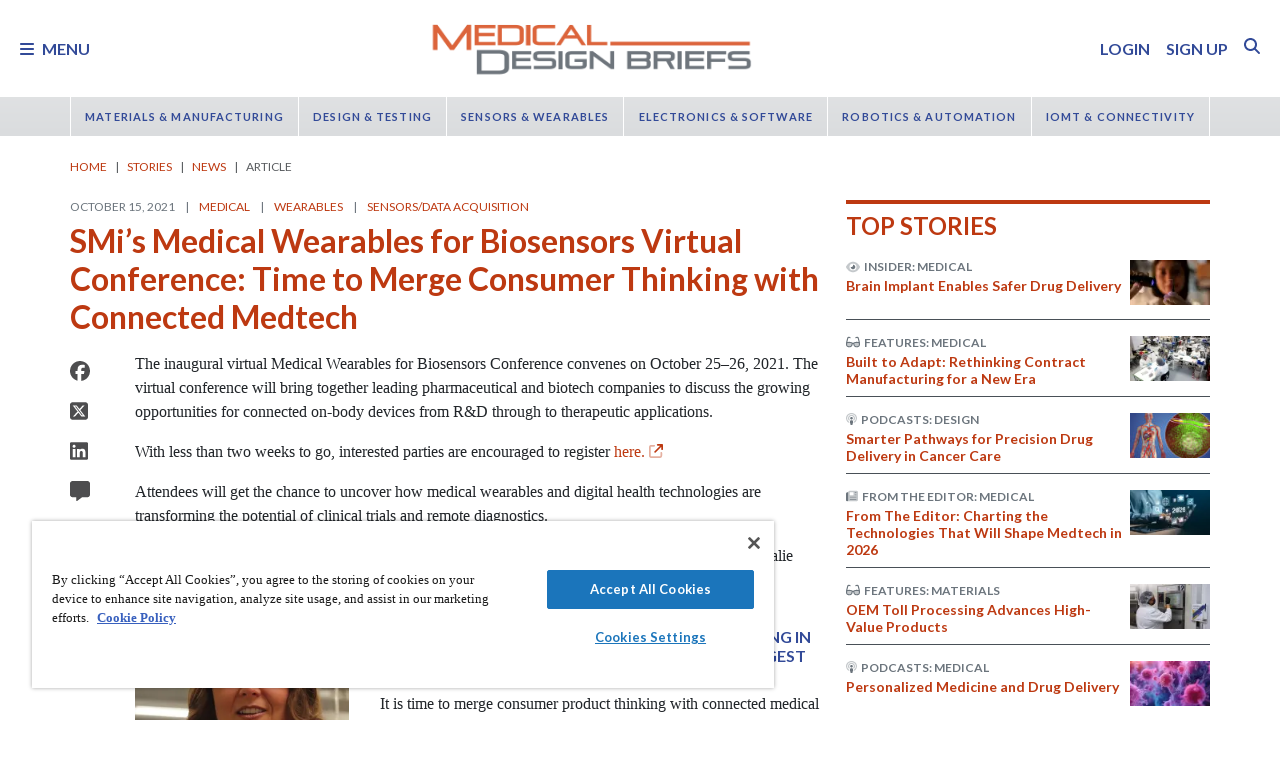

--- FILE ---
content_type: text/html; charset=utf-8
request_url: https://www.medicaldesignbriefs.com/component/content/article/40139-smi-s-medical-wearables-for-biosensors-virtual-conference-time-to-merge-consumer-thinking-with-connected-medtech-in-2-weeks?r=46687
body_size: 42627
content:
<!DOCTYPE html>
<html lang="en">
<head>
<meta name="viewport" content="width=device-width, initial-scale=1, shrink-to-fit=no"> <script src="https://cdn-ukwest.onetrust.com/scripttemplates/otSDKStub.js" data-document-language="true"
type="text/javascript" charset="UTF-8" data-domain-script="31039219-1d97-4549-9551-dbd0a9b33f9e"
tb-donotmove></script> <script type="text/javascript" tb-donotmove> function OptanonWrapper() {
}
</script> <link rel="shortcut icon" href="https://static.medicaldesignbriefs.com/templates/mdb_2018/icons/favicon.ico" type="image/x-icon"/> <link rel="apple-touch-icon" sizes="144x144" href="/templates/mdb_2018/icons/apple-touch-icon.png"> <link rel="icon" type="image/png" sizes="32x32" href="https://static.medicaldesignbriefs.com/templates/mdb_2018/icons/favicon-32x32.png"> <link rel="icon" type="image/png" sizes="16x16" href="https://static.medicaldesignbriefs.com/templates/mdb_2018/icons/favicon-16x16.png"> <link rel="manifest" href="/templates/mdb_2018/icons/site.webmanifest"> <link rel="mask-icon" href="/templates/mdb_2018/icons/safari-pinned-tab.svg" color="#dc643b"> <meta name="msapplication-TileColor" content="#ffc40d"> <meta name="theme-color" content="#ffffff"> <link rel="preconnect" href="https://cdnjs.cloudflare.com/"> <link rel="preconnect" href="https://fonts.gstatic.com/"> <link rel="preconnect" href="https://fonts.googleapis.com/"> <link rel="preconnect" href="https://res.cloudinary.com/"> <link rel="preconnect" href="https://kit.fontawesome.com/"> <link rel="preconnect" href="https://kit-pro.fontawesome.com/"> <link rel="preconnect" href="https://www.googletagmanager.com/"> <link rel="preconnect" href="https://www.googletagservices.com/"> <link rel="preconnect" href="https://cdn.shareaholic.net"> <link rel="preconnect" href="https://olytics.omeda.com"> <link rel="preconnect" href="https://securepubads.g.doubleclick.net/"> <link rel="preconnect" href="https://px.ads.linkedin.com"> <link rel="preconnect" href="https://snap.licdn.com"> <link rel="preconnect" href="https://cdn-ukwest.onetrust.com"> <link rel="preload" as="style" href="/templates/mdb_2018/css/template.min.css?t=1760698562" integrity="sha512-9n9c6q5Z6mBZlL2cG80DUFS6oFjXpoTwlV9B7MQtf08HvArkOlks3CO6hMYxNUnhxz7otoYiTkNf/h+syapAYg==" crossorigin="anonymous"
referrerpolicy="no-referrer"/> <link rel="preload" as="script" href="https://cdnjs.cloudflare.com/ajax/libs/cloudinary-core/2.14.0/cloudinary-core-shrinkwrap.min.js" integrity="sha512-4qLBvQYW1qRyAYXGJq3gH49DscJ2MNbjya/izr+j9ftj90Z8UrILmXgBtqtJF7KqlanIO+KtuzBEGb+6Ibnhpw==" crossorigin="anonymous"
referrerpolicy="no-referrer"/> <link rel="preload" as="script" href="https://kit.fontawesome.com/e04325f501.js" crossorigin="anonymous"
referrerpolicy="no-referrer"/> <link rel="preload" as="script" href="https://cdnjs.cloudflare.com/ajax/libs/masonry/4.2.2/masonry.pkgd.min.js" integrity="sha512-JRlcvSZAXT8+5SQQAvklXGJuxXTouyq8oIMaYERZQasB8SBDHZaUbeASsJWpk0UUrf89DP3/aefPPrlMR1h1yQ==" crossorigin="anonymous"
referrerpolicy="no-referrer"/> <link rel="preload" as="script" href="https://cdnjs.cloudflare.com/ajax/libs/lazysizes/5.3.2/lazysizes.min.js" integrity="sha512-q583ppKrCRc7N5O0n2nzUiJ+suUv7Et1JGels4bXOaMFQcamPk9HjdUknZuuFjBNs7tsMuadge5k9RzdmO+1GQ==" crossorigin="anonymous"
referrerpolicy="no-referrer"/> <link rel="preload" as="script" href="https://cdnjs.cloudflare.com/ajax/libs/lazysizes/5.3.2/plugins/print/ls.print.min.js" integrity="sha512-tY3D/iSWSdQE2NSLW/mRWQd/bvHAGjyCLRwSd23sqNbbgVnUaah2t+ZpX7hdBOskZ7PqYvwe4E+qxNARGojJGQ==" crossorigin="anonymous"
referrerpolicy="no-referrer"/> <link rel="preload" as="script" href="https://cdnjs.cloudflare.com/ajax/libs/jquery/3.7.1/jquery.min.js" integrity="sha512-v2CJ7UaYy4JwqLDIrZUI/4hqeoQieOmAZNXBeQyjo21dadnwR+8ZaIJVT8EE2iyI61OV8e6M8PP2/4hpQINQ/g==" crossorigin="anonymous"
referrerpolicy="no-referrer"/> <link rel="preload" as="script" href="https://cdnjs.cloudflare.com/ajax/libs/bootstrap/5.3.8/js/bootstrap.bundle.min.js" integrity="sha512-HvOjJrdwNpDbkGJIG2ZNqDlVqMo77qbs4Me4cah0HoDrfhrbA+8SBlZn1KrvAQw7cILLPFJvdwIgphzQmMm+Pw==" crossorigin="anonymous"
referrerpolicy="no-referrer"/> <link rel="preload" as="script" href="https://cdnjs.cloudflare.com/ajax/libs/limonte-sweetalert2/11.23.0/sweetalert2.all.min.js" integrity="sha512-J+4Nt/+nieSNJjQGCPb8jKf5/wv31QiQM10bOotEHUKc9tB1Pn0gXQS6XXPtDoQhHHao5poTnSByMInzafUqzA==" crossorigin="anonymous"
referrerpolicy="no-referrer"/> <link rel="preload" as="style" href="https://cdnjs.cloudflare.com/ajax/libs/bootstrap-select/1.14.0-beta3/css/bootstrap-select.min.css" integrity="sha512-g2SduJKxa4Lbn3GW+Q7rNz+pKP9AWMR++Ta8fgwsZRCUsawjPvF/BxSMkGS61VsR9yinGoEgrHPGPn2mrj8+4w==" crossorigin="anonymous"
referrerpolicy="no-referrer"/> <link rel="preload" as="script" href="https://cdnjs.cloudflare.com/ajax/libs/bootstrap-select/1.14.0-beta3/js/bootstrap-select.min.js" integrity="sha512-yrOmjPdp8qH8hgLfWpSFhC/+R9Cj9USL8uJxYIveJZGAiedxyIxwNw4RsLDlcjNlIRR4kkHaDHSmNHAkxFTmgg==" crossorigin="anonymous"
referrerpolicy="no-referrer"/> <meta charset="utf-8"> <meta name="pubdate" content="20211015"> <meta name="keywords" content="Medical,Wearables,Digital Health,Smartwatches, Wristbands, and Eyeglasses,Smart Patches and Bandages,Health Monitors and Activity Trackers,Sensors/Data Acquisition,Sensors,Biosensors,"> <meta name="navtag" content="News"> <meta name="robots" content="index, follow"> <meta name="author" content="SAE Media Group"> <meta value="twitter:site" content="@TechBriefsMag"> <meta property="og:description" content="The inaugural virtual Medical Wearables for Biosensors Conference convenes on October 25–26, 2021. The virtual conference will bring together leading pharmaceutical and biotech companies to discuss the growing opportunities for connected on-body devices from R&amp;amp;D through to therapeutic applications.With less than two weeks to go, interested parties are encouraged to register here.Attendees will get the chance to uncover how medical wearables and digital health technologies are transforming the potential of clinical trials and remote diagnostics.Ahead of the conference, SMi Group caught up with industry expert and the conference co-chair Natalie Wisniewski, principal, Medical Device Consultancy. "> <meta property="og:image" content="http://res.cloudinary.com/tbmg/ar_16:9,c_thumb,g_auto:subject,f_auto,q_auto/c_limit,w_400/v1663768409/sites/mdb/econa-16x9/40139/1000/5801_overview.jpeg"> <meta property="og:image:secure_url" content="https://res.cloudinary.com/tbmg/ar_16:9,c_thumb,g_auto:subject,f_auto,q_auto/c_limit,w_400/v1663768409/sites/mdb/econa-16x9/40139/1000/5801_overview.jpeg"> <meta property="og:url" content="https://www.medicaldesignbriefs.com/component/content/article/40139-smi-s-medical-wearables-for-biosensors-virtual-conference-time-to-merge-consumer-thinking-with-connected-medtech-in-2-weeks"> <meta property="og:title" content="SMi’s Medical Wearables for Biosensors Virtual Conference: Time to Merge Consumer Thinking with Connected Medtech"> <meta property="og:type" content="article"> <meta property="og:locale" content="en_US"> <meta property="og:updated_time" content="2023-08-28 04:40:56"> <meta property="article:modified_time" content="2023-08-28 04:40:56"> <meta property="article:publisher" content="SAE Media Group"> <meta name="description" content="The inaugural virtual Medical Wearables for Biosensors Conference convenes on October 25–26, 2021. The virtual conference will bring together leading pharmaceutical and biotech companies to discuss the growing opportunities for connected on-body devices from R&amp;amp;D through to therapeutic applications.With less than two weeks to go, interested parties are encouraged to register here.Attendees will get the chance to uncover how medical wearables and digital health technologies are transforming the potential of clinical trials and remote diagnostics.Ahead of the conference, SMi Group caught up with industry expert and the conference co-chair Natalie Wisniewski, principal, Medical Device Consultancy. "> <title>SMi’s Medical Wearables for Biosensors Virtual Conference: Time to Merge Consumer Thinking with Connected Medtech - Medical Design Briefs</title> <link href="https://www.medicaldesignbriefs.com/component/content/article/40139-smi-s-medical-wearables-for-biosensors-virtual-conference-time-to-merge-consumer-thinking-with-connected-medtech-in-2-weeks" rel="canonical"> <style>
/*! inlined from /media/plg_content_ntb_tagsbot/css/template.min.css by ntb_minifier */
.ntb_tagsbot .taglist {
font-style: italic;
margin-top: 10px
}
.ntb_tagsbot .tagmenus {
background: #FFE;
border: 1px dashed #DDD;
padding: 10px;
margin-bottom: 10px
}
.ntb_tagsbot .clusterlist {
font-style: italic;
margin-bottom: 10px;
}
.ntb_cluster_div {
display: none;
}
.tagmenus div:first-of-type {
font-style: italic;
margin-bottom: 10px;
}
/* end /media/plg_content_ntb_tagsbot/css/template.min.css */
</style>
<link href="/plugins/content/jw_disqus/jw_disqus/tmpl/css/template.min.css?v=3.7.0" rel="stylesheet"> <style>/**
* Critical CSS created by criticalcss.com
* file: /css/critical/article-default.css'
* createdAt : 2025-10-17T10:59:29.000Z
* resultStatus : GOOD
* originalSize : 343064
* size : 0
* validationStatus : GOOD
*/
@charset "UTF-8";#startOfPage{visibility:hidden}@font-face{font-family:Lato;font-style:normal;font-weight:400;font-display:swap;src:url(https://fonts.gstatic.com/s/lato/v25/S6uyw4BMUTPHjx4wWw.ttf) format('truetype')}@font-face{font-family:Lato;font-style:normal;font-weight:700;font-display:swap;src:url(https://fonts.gstatic.com/s/lato/v25/S6u9w4BMUTPHh6UVSwiPHA.ttf) format('truetype')}:root{--bs-blue:#0d6efd;--bs-indigo:#6610f2;--bs-purple:#6f42c1;--bs-pink:#d63384;--bs-red:#dc3545;--bs-orange:#fd7e14;--bs-yellow:#ffc107;--bs-green:#198754;--bs-teal:#20c997;--bs-cyan:#0dcaf0;--bs-black:#000;--bs-white:#fff;--bs-gray:#6c757d;--bs-gray-dark:#343a40;--bs-gray-100:#f8f9fa;--bs-gray-200:#e9ecef;--bs-gray-300:#dee2e6;--bs-gray-400:#ced4da;--bs-gray-500:#adb5bd;--bs-gray-600:#6c757d;--bs-gray-700:#495057;--bs-gray-800:#343a40;--bs-gray-900:#212529;--bs-primary:#324a98;--bs-secondary:#6c757d;--bs-success:#198754;--bs-info:#0dcaf0;--bs-warning:#ffc107;--bs-danger:#e60000;--bs-light:#f8f9fa;--bs-dark:#212529;--bs-inverse:#fff;--bs-navbar:#dadcde;--bs-navitem:#fff;--bs-lightgray:#e9ecef;--bs-color-indigo:#6610f2;--bs-color-cyan:#0dcaf0;--bs-color-blue:#0d6efd;--bs-color-orange:#fd7e14;--bs-color-red:#dc3545;--bs-color-yellow:#ffc107;--bs-color-teal:#20c997;--bs-color-green:#198754;--bs-color-pink:#d63384;--bs-color-black:#000;--bs-color-white:#fff;--bs-color-gray:#6c757d;--bs-color-gray-dark:#343a40;--bs-notice:#0dcaf0;--bs-primary-rgb:50,74,152;--bs-secondary-rgb:108,117,125;--bs-success-rgb:25,135,84;--bs-info-rgb:13,202,240;--bs-warning-rgb:255,193,7;--bs-danger-rgb:230,0,0;--bs-light-rgb:248,249,250;--bs-dark-rgb:33,37,41;--bs-inverse-rgb:255,255,255;--bs-navbar-rgb:218,220,222;--bs-navitem-rgb:255,255,255;--bs-lightgray-rgb:233,236,239;--bs-color-indigo-rgb:102,16,242;--bs-color-cyan-rgb:13,202,240;--bs-color-blue-rgb:13,110,253;--bs-color-orange-rgb:253,126,20;--bs-color-red-rgb:220,53,69;--bs-color-yellow-rgb:255,193,7;--bs-color-teal-rgb:32,201,151;--bs-color-green-rgb:25,135,84;--bs-color-pink-rgb:214,51,132;--bs-color-black-rgb:0,0,0;--bs-color-white-rgb:255,255,255;--bs-color-gray-rgb:108,117,125;--bs-color-gray-dark-rgb:52,58,64;--bs-notice-rgb:13,202,240;--bs-primary-text-emphasis:rgb(75.6, 22.8, 6.8);--bs-secondary-text-emphasis:rgb(20, 29.6, 60.8);--bs-success-text-emphasis:rgb(10, 54, 33.6);--bs-info-text-emphasis:rgb(5.2, 80.8, 96);--bs-warning-text-emphasis:rgb(102, 77.2, 2.8);--bs-danger-text-emphasis:#5c0000;--bs-light-text-emphasis:#495057;--bs-dark-text-emphasis:#495057;--bs-inverse-text-emphasis:black;--bs-navbar-text-emphasis:rgb(20, 29.6, 60.8);--bs-navitem-text-emphasis:#666666;--bs-lightgray-text-emphasis:rgb(93.2, 94.4, 95.6);--bs-color-indigo-text-emphasis:rgb(40.8, 6.4, 96.8);--bs-color-cyan-text-emphasis:rgb(5.2, 80.8, 96);--bs-color-blue-text-emphasis:rgb(5.2, 44, 101.2);--bs-color-orange-text-emphasis:rgb(101.2, 50.4, 8);--bs-color-red-text-emphasis:rgb(88, 21.2, 27.6);--bs-color-yellow-text-emphasis:rgb(102, 77.2, 2.8);--bs-color-teal-text-emphasis:rgb(12.8, 80.4, 60.4);--bs-color-green-text-emphasis:rgb(10, 54, 33.6);--bs-color-pink-text-emphasis:rgb(85.6, 20.4, 52.8);--bs-color-black-text-emphasis:black;--bs-color-white-text-emphasis:#666666;--bs-color-gray-text-emphasis:rgb(43.2, 46.8, 50);--bs-color-gray-dark-text-emphasis:rgb(20.8, 23.2, 25.6);--bs-primary-bg-subtle:rgb(241.8, 215.4, 207.4);--bs-secondary-bg-subtle:rgb(214, 218.8, 234.4);--bs-success-bg-subtle:rgb(209, 231, 220.8);--bs-info-bg-subtle:rgb(206.6, 244.4, 252);--bs-warning-bg-subtle:rgb(255, 242.6, 205.4);--bs-danger-bg-subtle:#facccc;--bs-light-bg-subtle:rgb(251.5, 252, 252.5);--bs-dark-bg-subtle:#ced4da;--bs-inverse-bg-subtle:#cccccc;--bs-navbar-bg-subtle:rgb(214, 218.8, 234.4);--bs-navitem-bg-subtle:white;--bs-lightgray-bg-subtle:rgb(250.6, 251.2, 251.8);--bs-color-indigo-bg-subtle:rgb(224.4, 207.2, 252.4);--bs-color-cyan-bg-subtle:rgb(206.6, 244.4, 252);--bs-color-blue-bg-subtle:rgb(206.6, 226, 254.6);--bs-color-orange-bg-subtle:rgb(254.6, 229.2, 208);--bs-color-red-bg-subtle:rgb(248, 214.6, 217.8);--bs-color-yellow-bg-subtle:rgb(255, 242.6, 205.4);--bs-color-teal-bg-subtle:rgb(210.4, 244.2, 234.2);--bs-color-green-bg-subtle:rgb(209, 231, 220.8);--bs-color-pink-bg-subtle:rgb(246.8, 214.2, 230.4);--bs-color-black-bg-subtle:#cccccc;--bs-color-white-bg-subtle:white;--bs-color-gray-bg-subtle:rgb(225.6, 227.4, 229);--bs-color-gray-dark-bg-subtle:rgb(214.4, 215.6, 216.8);--bs-primary-border-subtle:rgb(228.6, 175.8, 159.8);--bs-secondary-border-subtle:rgb(173, 182.6, 213.8);--bs-success-border-subtle:rgb(163, 207, 186.6);--bs-info-border-subtle:rgb(158.2, 233.8, 249);--bs-warning-border-subtle:rgb(255, 230.2, 155.8);--bs-danger-border-subtle:#f59999;--bs-light-border-subtle:#e9ecef;--bs-dark-border-subtle:#dadcde;--bs-inverse-border-subtle:#999999;--bs-navbar-border-subtle:rgb(173, 182.6, 213.8);--bs-navitem-border-subtle:white;--bs-lightgray-border-subtle:rgb(246.2, 247.4, 248.6);--bs-color-indigo-border-subtle:rgb(193.8, 159.4, 249.8);--bs-color-cyan-border-subtle:rgb(158.2, 233.8, 249);--bs-color-blue-border-subtle:rgb(158.2, 197, 254.2);--bs-color-orange-border-subtle:rgb(254.2, 203.4, 161);--bs-color-red-border-subtle:rgb(241, 174.2, 180.6);--bs-color-yellow-border-subtle:rgb(255, 230.2, 155.8);--bs-color-teal-border-subtle:rgb(165.8, 233.4, 213.4);--bs-color-green-border-subtle:rgb(163, 207, 186.6);--bs-color-pink-border-subtle:rgb(238.6, 173.4, 205.8);--bs-color-black-border-subtle:#999999;--bs-color-white-border-subtle:white;--bs-color-gray-border-subtle:rgb(196.2, 199.8, 203);--bs-color-gray-dark-border-subtle:rgb(173.8, 176.2, 178.6);--bs-white-rgb:255,255,255;--bs-black-rgb:0,0,0;--bs-font-sans-serif:"Lato",sans-serif;--bs-font-monospace:SFMono-Regular,Menlo,Monaco,Consolas,"Liberation Mono","Courier New",monospace;--bs-gradient:linear-gradient(180deg, rgba(255, 255, 255, 0.15), rgba(255, 255, 255, 0));--bs-body-font-family:"Lucida Bright",Lucidabright,"Lucida Serif",Lucida,Palatino,"Times New Roman",Times,serif;--bs-body-font-size:1rem;--bs-body-font-weight:400;--bs-body-line-height:1.5;--bs-body-color:#212529;--bs-body-color-rgb:33,37,41;--bs-body-bg:#fff;--bs-body-bg-rgb:255,255,255;--bs-emphasis-color:#000;--bs-emphasis-color-rgb:0,0,0;--bs-secondary-color:rgba(33, 37, 41, 0.75);--bs-secondary-color-rgb:33,37,41;--bs-secondary-bg:#e9ecef;--bs-secondary-bg-rgb:233,236,239;--bs-tertiary-color:rgba(33, 37, 41, 0.5);--bs-tertiary-color-rgb:33,37,41;--bs-tertiary-bg:#f8f9fa;--bs-tertiary-bg-rgb:248,249,250;--bs-heading-color:#bd3911;--bs-link-color:#bd3911;--bs-link-color-rgb:189,57,17;--bs-link-decoration:none;--bs-link-hover-color:rgb(151.2, 45.6, 13.6);--bs-link-hover-color-rgb:151,46,14;--bs-link-hover-decoration:underline;--bs-code-color:#d63384;--bs-highlight-color:#212529;--bs-highlight-bg:rgb(255, 242.6, 205.4);--bs-border-width:1px;--bs-border-style:solid;--bs-border-color:#ced4da;--bs-border-color-translucent:rgba(0, 0, 0, 0.175);--bs-border-radius:0.375rem;--bs-border-radius-sm:0.25rem;--bs-border-radius-lg:0.5rem;--bs-border-radius-xl:1rem;--bs-border-radius-xxl:2rem;--bs-border-radius-2xl:var(--bs-border-radius-xxl);--bs-border-radius-pill:50rem;--bs-box-shadow:0 0.5rem 1rem rgba(0, 0, 0, 0.15);--bs-box-shadow-sm:0 0.125rem 0.25rem rgba(0, 0, 0, 0.075);--bs-box-shadow-lg:0 1rem 3rem rgba(0, 0, 0, 0.175);--bs-box-shadow-inset:inset 0 1px 2px rgba(0, 0, 0, 0.075);--bs-focus-ring-width:0.25rem;--bs-focus-ring-opacity:0.25;--bs-focus-ring-color:rgba(189, 57, 17, 0.25);--bs-form-valid-color:#198754;--bs-form-valid-border-color:#198754;--bs-form-invalid-color:#e60000;--bs-form-invalid-border-color:#e60000;--bs-breakpoint-xs:0;--bs-breakpoint-sm:576px;--bs-breakpoint-md:768px;--bs-breakpoint-lg:992px;--bs-breakpoint-xl:1200px;--bs-breakpoint-xxl:1400px}*,::after,::before{box-sizing:border-box}@media (prefers-reduced-motion:no-preference){:root{scroll-behavior:smooth}}body{margin:0;font-family:var(--bs-body-font-family);font-size:var(--bs-body-font-size);font-weight:var(--bs-body-font-weight);line-height:var(--bs-body-line-height);color:var(--bs-body-color);text-align:var(--bs-body-text-align);background-color:var(--bs-body-bg);-webkit-text-size-adjust:100%;padding-top:150px}hr{margin:1rem 0;color:inherit;border:0;border-top:var(--bs-border-width) solid #6c757d;opacity:.25}h1,h2,h4,h5,h6{margin-top:0;margin-bottom:.5rem;font-family:Lato,sans-serif;font-weight:700;line-height:1.2;color:var(--bs-heading-color)}h1,h2{font-size:calc(1.325rem + .9vw)}@media (min-width:1200px){h1,h2{font-size:2rem}}h4{font-size:calc(1.275rem + .3vw)}@media (min-width:1200px){h4{font-size:1.5rem}}h5{font-size:1.25rem}h6{font-size:1rem}p{margin-top:0}ol,ul{padding-left:2rem;margin-top:0}ol,p,ul{margin-bottom:1rem}figure{margin:0 0 1rem}a{color:rgba(var(--bs-link-color-rgb),var(--bs-link-opacity,1));text-decoration:none}a:not([href]):not([class]){color:inherit;text-decoration:none}img{vertical-align:middle;max-width:100%;height:auto}label{display:inline-block}button{border-radius:0;text-transform:none;margin:0;font-size:inherit;line-height:inherit}input{margin:0;font-family:inherit;font-size:inherit;line-height:inherit}[type=button],[type=submit],button{-webkit-appearance:button}::-moz-focus-inner{padding:0;border-style:none}::-webkit-datetime-edit-day-field,::-webkit-datetime-edit-fields-wrapper,::-webkit-datetime-edit-hour-field,::-webkit-datetime-edit-minute,::-webkit-datetime-edit-month-field,::-webkit-datetime-edit-text,::-webkit-datetime-edit-year-field{padding:0}::-webkit-inner-spin-button{height:auto}::-webkit-search-decoration{-webkit-appearance:none}::-webkit-color-swatch-wrapper{padding:0}::file-selector-button{font:inherit;-webkit-appearance:button}iframe{border:0}.container,.container-fluid{--bs-gutter-x:1.5rem;--bs-gutter-y:0;width:100%;padding-right:calc(var(--bs-gutter-x)*.5);padding-left:calc(var(--bs-gutter-x)*.5);margin-right:auto;margin-left:auto}@media (min-width:576px){.container{max-width:540px}}@media (min-width:768px){.container{max-width:720px}}@media (min-width:992px){.container{max-width:960px}}@media (min-width:1200px){.container{max-width:1140px}}@media (min-width:1400px){.container{max-width:1320px}}.row{--bs-gutter-x:1.5rem;--bs-gutter-y:0;display:flex;flex-wrap:wrap;margin-top:calc(-1*var(--bs-gutter-y));margin-right:calc(-.5*var(--bs-gutter-x));margin-left:calc(-.5*var(--bs-gutter-x))}.row>*{flex-shrink:0;width:100%;max-width:100%;padding-right:calc(var(--bs-gutter-x)*.5);padding-left:calc(var(--bs-gutter-x)*.5);margin-top:var(--bs-gutter-y)}.col{flex:1 0 0}.row-cols-1>*{flex:0 0 auto;width:100%}.col-2,.col-3{flex:0 0 auto;width:16.66666667%}.col-3{width:25%}.col-8,.col-9{flex:0 0 auto;width:66.66666667%}.col-9{width:75%}.col-10{flex:0 0 auto;width:83.33333333%}.col-12{flex:0 0 auto;width:100%}.g-0{--bs-gutter-x:0;--bs-gutter-y:0}.g-1{--bs-gutter-x:0.25rem;--bs-gutter-y:0.25rem}@media (min-width:768px){.col-md-1{flex:0 0 auto;width:8.33333333%}.col-md-5{flex:0 0 auto;width:41.66666667%}.col-md-7{flex:0 0 auto;width:58.33333333%}.col-md-11{flex:0 0 auto;width:91.66666667%}}@media (min-width:992px){.row-cols-lg-2>*{flex:0 0 auto;width:50%}.col-lg-4{flex:0 0 auto;width:33.33333333%}.col-lg-8{flex:0 0 auto;width:66.66666667%}}.form-control{display:block;width:100%;padding:.375rem .75rem;font-size:1rem;font-weight:400;line-height:1.5;color:var(--bs-body-color);-webkit-appearance:none;-moz-appearance:none;appearance:none;background-color:var(--bs-body-bg);background-clip:padding-box;border:var(--bs-border-width) solid var(--bs-border-color);border-radius:var(--bs-border-radius);box-shadow:var(--bs-box-shadow-inset)}.form-control::-webkit-date-and-time-value{min-width:85px;height:1.5em;margin:0}.form-control::-webkit-datetime-edit{display:block;padding:0}.form-control::-moz-placeholder{color:var(--bs-secondary-color);opacity:1}.form-floating{position:relative}.form-floating>.form-control{height:calc(3.5rem + calc(var(--bs-border-width)*2));min-height:calc(3.5rem + calc(var(--bs-border-width)*2));line-height:1.25;padding:1rem .75rem}.form-floating>label{position:absolute;top:0;left:0;z-index:2;max-width:100%;height:100%;padding:1rem .75rem;overflow:hidden;color:rgba(var(--bs-body-color-rgb),.65);text-align:start;text-overflow:ellipsis;white-space:nowrap;border:var(--bs-border-width) solid transparent;transform-origin:0 0}.form-floating>.form-control::-moz-placeholder{color:transparent}.form-floating>.form-control:-webkit-autofill{padding-top:1.625rem;padding-bottom:.625rem}.form-floating>.form-control:-webkit-autofill~label{transform:scale(.85) translateY(-.5rem) translateX(.15rem)}.input-group{position:relative;display:flex;flex-wrap:wrap;align-items:stretch;width:100%}.input-group>.form-floating{position:relative;flex:1 1 auto;width:1%;min-width:0}.input-group .btn{position:relative;z-index:2}.input-group:not(.has-validation)>.form-floating:not(:last-child)>.form-control{border-top-right-radius:0;border-bottom-right-radius:0}.input-group>:not(:first-child):not(.dropdown-menu):not(.valid-tooltip):not(.valid-feedback):not(.invalid-tooltip):not(.invalid-feedback){margin-left:calc(-1*var(--bs-border-width));border-top-left-radius:0;border-bottom-left-radius:0}.btn{color:var(--bs-btn-color);background-color:var(--bs-btn-bg);--bs-btn-padding-x:0.75rem;--bs-btn-padding-y:0.375rem;--bs-btn-font-size:1rem;--bs-btn-font-weight:400;--bs-btn-line-height:1.5;--bs-btn-color:var(--bs-body-color);--bs-btn-bg:transparent;--bs-btn-border-width:var(--bs-border-width);--bs-btn-border-color:transparent;--bs-btn-border-radius:var(--bs-border-radius);--bs-btn-hover-border-color:transparent;--bs-btn-box-shadow:inset 0 1px 0 rgba(255, 255, 255, 0.15),0 1px 1px rgba(0, 0, 0, 0.075);--bs-btn-disabled-opacity:0.65;--bs-btn-focus-box-shadow:0 0 0 0.25rem rgba(var(--bs-btn-focus-shadow-rgb), .5);display:inline-block;padding:var(--bs-btn-padding-y) var(--bs-btn-padding-x);font-family:var(--bs-btn-font-family);font-size:var(--bs-btn-font-size);font-weight:var(--bs-btn-font-weight);line-height:var(--bs-btn-line-height);text-align:center;vertical-align:middle;border:var(--bs-btn-border-width) solid var(--bs-btn-border-color);border-radius:var(--bs-btn-border-radius);background-image:var(--bs-gradient);box-shadow:var(--bs-btn-box-shadow)}.btn-primary{--bs-btn-bg:#324a98;--bs-btn-border-color:#324a98;--bs-btn-hover-bg:rgb(42.5, 62.9, 129.2);--bs-btn-hover-border-color:rgb(40, 59.2, 121.6);--bs-btn-focus-shadow-rgb:81,101,167;--bs-btn-active-bg:rgb(40, 59.2, 121.6);--bs-btn-active-border-color:rgb(37.5, 55.5, 114);--bs-btn-disabled-bg:#324a98;--bs-btn-disabled-border-color:#324a98}.btn-primary,.btn-secondary{--bs-btn-color:#fff;--bs-btn-hover-color:#fff;--bs-btn-active-color:#fff;--bs-btn-active-shadow:inset 0 3px 5px rgba(0, 0, 0, 0.125);--bs-btn-disabled-color:#fff}.btn-secondary{--bs-btn-bg:#6c757d;--bs-btn-border-color:#6c757d;--bs-btn-hover-bg:rgb(91.8, 99.45, 106.25);--bs-btn-hover-border-color:rgb(86.4, 93.6, 100);--bs-btn-focus-shadow-rgb:130,138,145;--bs-btn-active-bg:rgb(86.4, 93.6, 100);--bs-btn-active-border-color:rgb(81, 87.75, 93.75);--bs-btn-disabled-bg:#6c757d;--bs-btn-disabled-border-color:#6c757d}.btn-link{--bs-btn-font-weight:400;--bs-btn-color:var(--bs-link-color);--bs-btn-bg:transparent;--bs-btn-border-color:transparent;--bs-btn-hover-color:var(--bs-link-hover-color);--bs-btn-hover-border-color:transparent;--bs-btn-active-color:var(--bs-link-hover-color);--bs-btn-active-border-color:transparent;--bs-btn-disabled-color:#6c757d;--bs-btn-disabled-border-color:transparent;--bs-btn-box-shadow:0 0 0 #000;--bs-btn-focus-shadow-rgb:199,87,53;text-decoration:none;background-image:none}.btn-sm{--bs-btn-padding-y:0.25rem;--bs-btn-padding-x:0.5rem;--bs-btn-font-size:0.875rem;--bs-btn-border-radius:var(--bs-border-radius-sm)}.fade:not(.show){opacity:0}.collapse:not(.show){display:none}.nav{--bs-nav-link-padding-x:0.7rem;--bs-nav-link-padding-y:0.7rem;--bs-nav-link-color:var(--bs-link-color);--bs-nav-link-hover-color:var(--bs-link-hover-color);--bs-nav-link-disabled-color:var(--bs-secondary-color);display:flex;flex-wrap:wrap;padding-left:0;margin-bottom:0;list-style:none}.nav-link{display:block;padding:var(--bs-nav-link-padding-y) var(--bs-nav-link-padding-x);font-size:var(--bs-nav-link-font-size);font-weight:var(--bs-nav-link-font-weight);color:var(--bs-nav-link-color);background:0 0;border:0}.nav-fill .nav-item{flex:1 1 auto;text-align:center}.nav-fill .nav-item .nav-link{width:100%}.navbar{--bs-navbar-padding-x:0;--bs-navbar-padding-y:0.5rem;--bs-navbar-color:rgba(var(--bs-emphasis-color-rgb), 0.65);--bs-navbar-hover-color:rgba(var(--bs-emphasis-color-rgb), 0.8);--bs-navbar-disabled-color:rgba(var(--bs-emphasis-color-rgb), 0.3);--bs-navbar-active-color:rgba(var(--bs-emphasis-color-rgb), 1);--bs-navbar-brand-padding-y:0.5125rem;--bs-navbar-brand-margin-end:1rem;--bs-navbar-brand-font-size:1.25rem;--bs-navbar-brand-color:rgba(var(--bs-emphasis-color-rgb), 1);--bs-navbar-brand-hover-color:rgba(var(--bs-emphasis-color-rgb), 1);--bs-navbar-nav-link-padding-x:0.5rem;--bs-navbar-toggler-padding-y:0.25rem;--bs-navbar-toggler-padding-x:0.75rem;--bs-navbar-toggler-font-size:1.25rem;--bs-navbar-toggler-icon-bg:url("data:image/svg+xml,%3csvg xmlns='http://www.w3.org/2000/svg' viewBox='0 0 30 30'%3e%3cpath stroke='rgba%2833, 37, 41, 0.75%29' stroke-linecap='round' stroke-miterlimit='10' stroke-width='2' d='M4 7h22M4 15h22M4 23h22'/%3e%3c/svg%3e");--bs-navbar-toggler-border-color:rgba(var(--bs-emphasis-color-rgb), 0.15);--bs-navbar-toggler-border-radius:var(--bs-border-radius);--bs-navbar-toggler-focus-width:0.25rem;position:relative;display:flex;flex-wrap:wrap;align-items:center;justify-content:space-between;padding:var(--bs-navbar-padding-y) var(--bs-navbar-padding-x);background-image:var(--bs-gradient)}.navbar>.container,.navbar>.container-fluid{display:flex;flex-wrap:inherit;align-items:center;justify-content:space-between}.navbar-brand{padding-top:var(--bs-navbar-brand-padding-y);padding-bottom:var(--bs-navbar-brand-padding-y);margin-right:var(--bs-navbar-brand-margin-end);font-size:var(--bs-navbar-brand-font-size);color:var(--bs-navbar-brand-color);white-space:nowrap}.navbar-nav{--bs-nav-link-padding-x:0;--bs-nav-link-padding-y:0.7rem;--bs-nav-link-color:var(--bs-navbar-color);--bs-nav-link-hover-color:var(--bs-navbar-hover-color);--bs-nav-link-disabled-color:var(--bs-navbar-disabled-color);display:flex;flex-direction:column;padding-left:0;margin-bottom:0;list-style:none}.navbar-collapse{flex-grow:1;flex-basis:100%;align-items:center}.navbar-toggler{padding:var(--bs-navbar-toggler-padding-y) var(--bs-navbar-toggler-padding-x);font-size:var(--bs-navbar-toggler-font-size);line-height:1;color:var(--bs-navbar-color);background-color:transparent;border:var(--bs-border-width) solid var(--bs-navbar-toggler-border-color);border-radius:var(--bs-navbar-toggler-border-radius)}@media (min-width:576px){.navbar-expand-sm{flex-wrap:nowrap;justify-content:flex-start}.navbar-expand-sm .navbar-nav{flex-direction:row}.navbar-expand-sm .navbar-nav .nav-link{padding-right:var(--bs-navbar-nav-link-padding-x);padding-left:var(--bs-navbar-nav-link-padding-x)}.navbar-expand-sm .navbar-collapse{display:flex!important;flex-basis:auto}.navbar-expand-sm .navbar-toggler{display:none}}body:before{display:none}.navbar-dark{--bs-navbar-color:#324a98;--bs-navbar-hover-color:#4d4d4f;--bs-navbar-disabled-color:rgba(255, 255, 255, 0.25);--bs-navbar-active-color:#324a98;--bs-navbar-brand-color:#324a98;--bs-navbar-brand-hover-color:#324a98;--bs-navbar-toggler-border-color:transparent;--bs-navbar-toggler-icon-bg:none}.card{--bs-card-spacer-y:1rem;--bs-card-spacer-x:1rem;--bs-card-title-spacer-y:0.5rem;--bs-card-border-width:var(--bs-border-width);--bs-card-border-color:var(--bs-border-color-translucent);--bs-card-border-radius:var(--bs-border-radius);--bs-card-inner-border-radius:calc(var(--bs-border-radius) - (var(--bs-border-width)));--bs-card-cap-padding-y:0.5rem;--bs-card-cap-padding-x:1rem;--bs-card-cap-bg:rgba(var(--bs-body-color-rgb), 0.03);--bs-card-bg:#f8f9fa;--bs-card-img-overlay-padding:1rem;--bs-card-group-margin:0.75rem;position:relative;display:flex;flex-direction:column;min-width:0;height:var(--bs-card-height);color:var(--bs-body-color);word-wrap:break-word;background-color:var(--bs-card-bg);background-clip:border-box;border:var(--bs-card-border-width) solid var(--bs-card-border-color);border-radius:var(--bs-card-border-radius);box-shadow:var(--bs-card-box-shadow)}.card-body{flex:1 1 auto;padding:var(--bs-card-spacer-y) var(--bs-card-spacer-x);color:var(--bs-card-color)}.breadcrumb{display:flex;list-style:none;--bs-breadcrumb-padding-x:0;--bs-breadcrumb-padding-y:0.5rem;--bs-breadcrumb-margin-bottom:0;--bs-breadcrumb-font-size:0.75rem;--bs-breadcrumb-bg:transparent;--bs-breadcrumb-divider-color:var(--bs-secondary-color);--bs-breadcrumb-item-padding-x:0.5rem;--bs-breadcrumb-item-active-color:var(--bs-secondary-color);flex-wrap:wrap;padding:var(--bs-breadcrumb-padding-y) var(--bs-breadcrumb-padding-x);margin-bottom:var(--bs-breadcrumb-margin-bottom);font-size:var(--bs-breadcrumb-font-size);background-color:var(--bs-breadcrumb-bg);border-radius:var(--bs-breadcrumb-border-radius)}.breadcrumb-item+.breadcrumb-item{padding-left:var(--bs-breadcrumb-item-padding-x)}.breadcrumb-item+.breadcrumb-item::before{float:left;padding-right:var(--bs-breadcrumb-item-padding-x);color:var(--bs-breadcrumb-divider-color);content:var(--bs-breadcrumb-divider, "|")}.breadcrumb-item.active{color:var(--bs-breadcrumb-item-active-color)}.alert{--bs-alert-bg:transparent;--bs-alert-padding-x:1rem;--bs-alert-padding-y:1rem;--bs-alert-margin-bottom:1rem;--bs-alert-color:inherit;--bs-alert-border-color:transparent;--bs-alert-border:var(--bs-border-width) solid var(--bs-alert-border-color);--bs-alert-border-radius:var(--bs-border-radius);--bs-alert-link-color:inherit;position:relative;padding:var(--bs-alert-padding-y) var(--bs-alert-padding-x);margin-bottom:var(--bs-alert-margin-bottom);color:var(--bs-alert-color);background-color:var(--bs-alert-bg);border:var(--bs-alert-border);border-radius:var(--bs-alert-border-radius)}.alert-heading{color:inherit}.alert-link{font-weight:700;color:var(--bs-alert-link-color)}.alert-dismissible{padding-right:3rem}.alert-dismissible .btn-close{position:absolute;top:0;right:0;z-index:2;padding:1.25rem 1rem}.alert-primary{--bs-alert-color:var(--bs-primary-text-emphasis);--bs-alert-bg:var(--bs-primary-bg-subtle);--bs-alert-border-color:var(--bs-primary-border-subtle);--bs-alert-link-color:var(--bs-primary-text-emphasis)}.alert-secondary{--bs-alert-color:var(--bs-secondary-text-emphasis);--bs-alert-bg:var(--bs-secondary-bg-subtle);--bs-alert-border-color:var(--bs-secondary-border-subtle);--bs-alert-link-color:var(--bs-secondary-text-emphasis)}.alert-native,.alert-success,.alert-validation{--bs-alert-color:var(--bs-success-text-emphasis);--bs-alert-bg:var(--bs-success-bg-subtle);--bs-alert-border-color:var(--bs-success-border-subtle);--bs-alert-link-color:var(--bs-success-text-emphasis)}.alert-info{--bs-alert-color:var(--bs-info-text-emphasis);--bs-alert-bg:var(--bs-info-bg-subtle);--bs-alert-border-color:var(--bs-info-border-subtle);--bs-alert-link-color:var(--bs-info-text-emphasis)}.alert-warning{--bs-alert-color:var(--bs-warning-text-emphasis);--bs-alert-bg:var(--bs-warning-bg-subtle);--bs-alert-border-color:var(--bs-warning-border-subtle);--bs-alert-link-color:var(--bs-warning-text-emphasis)}.alert-danger,.alert-error{--bs-alert-color:var(--bs-danger-text-emphasis);--bs-alert-bg:var(--bs-danger-bg-subtle);--bs-alert-border-color:var(--bs-danger-border-subtle);--bs-alert-link-color:var(--bs-danger-text-emphasis)}.alert-light{--bs-alert-color:var(--bs-light-text-emphasis);--bs-alert-bg:var(--bs-light-bg-subtle);--bs-alert-border-color:var(--bs-light-border-subtle);--bs-alert-link-color:var(--bs-light-text-emphasis)}.alert-cleanup,.alert-dark{--bs-alert-color:var(--bs-dark-text-emphasis);--bs-alert-bg:var(--bs-dark-bg-subtle);--bs-alert-border-color:var(--bs-dark-border-subtle);--bs-alert-link-color:var(--bs-dark-text-emphasis)}.alert-inverse{--bs-alert-color:var(--bs-inverse-text-emphasis);--bs-alert-bg:var(--bs-inverse-bg-subtle);--bs-alert-border-color:var(--bs-inverse-border-subtle);--bs-alert-link-color:var(--bs-inverse-text-emphasis)}.alert-navbar{--bs-alert-color:var(--bs-navbar-text-emphasis);--bs-alert-bg:var(--bs-navbar-bg-subtle);--bs-alert-border-color:var(--bs-navbar-border-subtle);--bs-alert-link-color:var(--bs-navbar-text-emphasis)}.alert-navitem{--bs-alert-color:var(--bs-navitem-text-emphasis);--bs-alert-bg:var(--bs-navitem-bg-subtle);--bs-alert-border-color:var(--bs-navitem-border-subtle);--bs-alert-link-color:var(--bs-navitem-text-emphasis)}.alert-lightgray{--bs-alert-color:var(--bs-lightgray-text-emphasis);--bs-alert-bg:var(--bs-lightgray-bg-subtle);--bs-alert-border-color:var(--bs-lightgray-border-subtle);--bs-alert-link-color:var(--bs-lightgray-text-emphasis)}.alert-advertising,.alert-color-indigo{--bs-alert-color:var(--bs-color-indigo-text-emphasis);--bs-alert-bg:var(--bs-color-indigo-bg-subtle);--bs-alert-border-color:var(--bs-color-indigo-border-subtle);--bs-alert-link-color:var(--bs-color-indigo-text-emphasis)}.alert-color-cyan{--bs-alert-color:var(--bs-color-cyan-text-emphasis);--bs-alert-bg:var(--bs-color-cyan-bg-subtle);--bs-alert-border-color:var(--bs-color-cyan-border-subtle);--bs-alert-link-color:var(--bs-color-cyan-text-emphasis)}.alert-color-blue,.alert-criticalcss{--bs-alert-color:var(--bs-color-blue-text-emphasis);--bs-alert-bg:var(--bs-color-blue-bg-subtle);--bs-alert-border-color:var(--bs-color-blue-border-subtle);--bs-alert-link-color:var(--bs-color-blue-text-emphasis)}.alert-cache,.alert-color-orange{--bs-alert-color:var(--bs-color-orange-text-emphasis);--bs-alert-bg:var(--bs-color-orange-bg-subtle);--bs-alert-border-color:var(--bs-color-orange-border-subtle);--bs-alert-link-color:var(--bs-color-orange-text-emphasis)}.alert-color-red{--bs-alert-color:var(--bs-color-red-text-emphasis);--bs-alert-bg:var(--bs-color-red-bg-subtle);--bs-alert-border-color:var(--bs-color-red-border-subtle);--bs-alert-link-color:var(--bs-color-red-text-emphasis)}.alert-cdnjs,.alert-color-yellow,.alert-image{--bs-alert-color:var(--bs-color-yellow-text-emphasis);--bs-alert-bg:var(--bs-color-yellow-bg-subtle);--bs-alert-border-color:var(--bs-color-yellow-border-subtle);--bs-alert-link-color:var(--bs-color-yellow-text-emphasis)}.alert-color-teal,.alert-topic{--bs-alert-color:var(--bs-color-teal-text-emphasis);--bs-alert-bg:var(--bs-color-teal-bg-subtle);--bs-alert-border-color:var(--bs-color-teal-border-subtle);--bs-alert-link-color:var(--bs-color-teal-text-emphasis)}.alert-color-green,.alert-notice{--bs-alert-color:var(--bs-color-green-text-emphasis);--bs-alert-bg:var(--bs-color-green-bg-subtle);--bs-alert-border-color:var(--bs-color-green-border-subtle);--bs-alert-link-color:var(--bs-color-green-text-emphasis)}.alert-cloudinary,.alert-color-pink{--bs-alert-color:var(--bs-color-pink-text-emphasis);--bs-alert-bg:var(--bs-color-pink-bg-subtle);--bs-alert-border-color:var(--bs-color-pink-border-subtle);--bs-alert-link-color:var(--bs-color-pink-text-emphasis)}.alert-color-black{--bs-alert-color:var(--bs-color-black-text-emphasis);--bs-alert-bg:var(--bs-color-black-bg-subtle);--bs-alert-border-color:var(--bs-color-black-border-subtle);--bs-alert-link-color:var(--bs-color-black-text-emphasis)}.alert-color-white{--bs-alert-color:var(--bs-color-white-text-emphasis);--bs-alert-bg:var(--bs-color-white-bg-subtle);--bs-alert-border-color:var(--bs-color-white-border-subtle);--bs-alert-link-color:var(--bs-color-white-text-emphasis)}.alert-color-gray{--bs-alert-color:var(--bs-color-gray-text-emphasis);--bs-alert-bg:var(--bs-color-gray-bg-subtle);--bs-alert-border-color:var(--bs-color-gray-border-subtle);--bs-alert-link-color:var(--bs-color-gray-text-emphasis)}.alert-color-gray-dark{--bs-alert-color:var(--bs-color-gray-dark-text-emphasis);--bs-alert-bg:var(--bs-color-gray-dark-bg-subtle);--bs-alert-border-color:var(--bs-color-gray-dark-border-subtle);--bs-alert-link-color:var(--bs-color-gray-dark-text-emphasis)}.alert-notice{--bs-alert-color:var(--bs-notice-text-emphasis);--bs-alert-bg:var(--bs-notice-bg-subtle);--bs-alert-border-color:var(--bs-notice-border-subtle);--bs-alert-link-color:var(--bs-notice-text-emphasis)}.list-group{--bs-list-group-color:var(--bs-body-color);--bs-list-group-bg:var(--bs-body-bg);--bs-list-group-border-color:var(--bs-border-color);--bs-list-group-border-width:var(--bs-border-width);--bs-list-group-border-radius:var(--bs-border-radius);--bs-list-group-item-padding-x:1rem;--bs-list-group-item-padding-y:0.5rem;--bs-list-group-action-color:var(--bs-secondary-color);--bs-list-group-action-hover-color:var(--bs-emphasis-color);--bs-list-group-action-hover-bg:var(--bs-tertiary-bg);--bs-list-group-action-active-color:var(--bs-body-color);--bs-list-group-action-active-bg:var(--bs-secondary-bg);--bs-list-group-disabled-color:var(--bs-secondary-color);--bs-list-group-disabled-bg:var(--bs-body-bg);--bs-list-group-active-color:#fff;--bs-list-group-active-bg:#bd3911;--bs-list-group-active-border-color:#bd3911;display:flex;flex-direction:column;padding-left:0;margin-bottom:0;border-radius:var(--bs-list-group-border-radius)}.list-group-item{position:relative;display:block;padding:var(--bs-list-group-item-padding-y) var(--bs-list-group-item-padding-x);color:var(--bs-list-group-color);background-color:var(--bs-list-group-bg);border:var(--bs-list-group-border-width) solid var(--bs-list-group-border-color)}.list-group-item:first-child{border-top-left-radius:inherit;border-top-right-radius:inherit}.list-group-item:last-child{border-bottom-right-radius:inherit;border-bottom-left-radius:inherit}.list-group-item+.list-group-item{border-top-width:0}.btn-close{color:var(--bs-btn-close-color);--bs-btn-close-color:#000;--bs-btn-close-bg:url("data:image/svg+xml,%3csvg xmlns='http://www.w3.org/2000/svg' viewBox='0 0 16 16' fill='%23000'%3e%3cpath d='M.293.293a1 1 0 0 1 1.414 0L8 6.586 14.293.293a1 1 0 1 1 1.414 1.414L9.414 8l6.293 6.293a1 1 0 0 1-1.414 1.414L8 9.414l-6.293 6.293a1 1 0 0 1-1.414-1.414L6.586 8 .293 1.707a1 1 0 0 1 0-1.414'/%3e%3c/svg%3e");--bs-btn-close-opacity:0.5;--bs-btn-close-hover-opacity:0.75;--bs-btn-close-focus-shadow:0 0 0 0.25rem rgba(189, 57, 17, 0.25);--bs-btn-close-focus-opacity:1;--bs-btn-close-disabled-opacity:0.25;box-sizing:content-box;width:1em;height:1em;padding:.25em;background:var(--bs-btn-close-bg) center/1em auto no-repeat;filter:var(--bs-btn-close-filter);border:0;border-radius:.375rem;opacity:var(--bs-btn-close-opacity)}.modal{--bs-modal-zindex:1055;--bs-modal-width:500px;--bs-modal-padding:1rem;--bs-modal-margin:0.5rem;--bs-modal-color:var(--bs-body-color);--bs-modal-bg:var(--bs-body-bg);--bs-modal-border-color:var(--bs-border-color-translucent);--bs-modal-border-width:var(--bs-border-width);--bs-modal-border-radius:var(--bs-border-radius-lg);--bs-modal-box-shadow:var(--bs-box-shadow-sm);--bs-modal-inner-border-radius:calc(var(--bs-border-radius-lg) - (var(--bs-border-width)));--bs-modal-header-padding-x:1rem;--bs-modal-header-padding-y:1rem;--bs-modal-header-padding:1rem 1rem;--bs-modal-header-border-color:var(--bs-border-color);--bs-modal-header-border-width:var(--bs-border-width);--bs-modal-title-line-height:1.5;--bs-modal-footer-gap:0.5rem;--bs-modal-footer-border-color:var(--bs-border-color);--bs-modal-footer-border-width:var(--bs-border-width);position:fixed;top:0;left:0;z-index:var(--bs-modal-zindex);display:none;width:100%;height:100%;overflow-x:hidden;overflow-y:auto;outline:0}.modal-dialog{position:relative;width:auto;margin:var(--bs-modal-margin)}.modal.fade .modal-dialog{transform:translate(0,-50px)}.modal-content{position:relative;display:flex;flex-direction:column;width:100%;color:var(--bs-modal-color);background-color:var(--bs-modal-bg);background-clip:padding-box;border:var(--bs-modal-border-width) solid var(--bs-modal-border-color);border-radius:var(--bs-modal-border-radius);box-shadow:var(--bs-modal-box-shadow);outline:0}.modal-header{display:flex;flex-shrink:0;align-items:center;padding:var(--bs-modal-header-padding);border-bottom:var(--bs-modal-header-border-width) solid var(--bs-modal-header-border-color);border-top-left-radius:var(--bs-modal-inner-border-radius);border-top-right-radius:var(--bs-modal-inner-border-radius)}.modal-title{margin-bottom:0;line-height:var(--bs-modal-title-line-height)}.modal-body{position:relative;flex:1 1 auto;padding:var(--bs-modal-padding)}@media (min-width:576px){.modal{--bs-modal-margin:1.75rem;--bs-modal-box-shadow:var(--bs-box-shadow)}.modal-dialog{max-width:var(--bs-modal-width);margin-right:auto;margin-left:auto}.modal-sm{--bs-modal-width:300px}}.offcanvas{--bs-offcanvas-zindex:1045;--bs-offcanvas-width:400px;--bs-offcanvas-height:30vh;--bs-offcanvas-padding-x:1rem;--bs-offcanvas-padding-y:1rem;--bs-offcanvas-color:var(--bs-body-color);--bs-offcanvas-bg:var(--bs-body-bg);--bs-offcanvas-border-width:var(--bs-border-width);--bs-offcanvas-border-color:var(--bs-border-color-translucent);--bs-offcanvas-box-shadow:var(--bs-box-shadow-sm);--bs-offcanvas-title-line-height:1.5;position:fixed;bottom:0;z-index:var(--bs-offcanvas-zindex);display:flex;flex-direction:column;max-width:100%;color:var(--bs-offcanvas-color);visibility:hidden;background-color:var(--bs-offcanvas-bg);background-clip:padding-box;outline:0;box-shadow:var(--bs-offcanvas-box-shadow)}.offcanvas.offcanvas-start{top:0;left:0;width:var(--bs-offcanvas-width);border-right:var(--bs-offcanvas-border-width) solid var(--bs-offcanvas-border-color);transform:translateX(-100%)}.offcanvas-header{display:flex;align-items:center;padding:var(--bs-offcanvas-padding-y) var(--bs-offcanvas-padding-x)}.offcanvas-header .btn-close{padding:calc(var(--bs-offcanvas-padding-y)*.5) calc(var(--bs-offcanvas-padding-x)*.5);margin-top:calc(-.5*var(--bs-offcanvas-padding-y));margin-right:calc(-.5*var(--bs-offcanvas-padding-x));margin-bottom:calc(-.5*var(--bs-offcanvas-padding-y));margin-left:auto}.offcanvas-title{margin-bottom:0;line-height:var(--bs-offcanvas-title-line-height)}.offcanvas-body{flex-grow:1;padding:var(--bs-offcanvas-padding-y) var(--bs-offcanvas-padding-x);overflow-y:auto}.fixed-top{position:fixed;right:0;left:0;z-index:1030;top:0}.float-start{float:left!important}.float-end{float:right!important}.float-none{float:none!important}.d-inline{display:inline!important}.d-inline-block{display:inline-block!important}.d-block{display:block!important}.d-none{display:none!important}.position-relative{position:relative!important}.border-0{border:0!important}.border-end-0{border-right:0!important}.border-bottom-0{border-bottom:0!important}.border-start-0{border-left:0!important}.border-primary{--bs-border-opacity:1;border-color:rgba(var(--bs-primary-rgb),var(--bs-border-opacity))!important}.w-33{width:33.3333%!important}.w-50{width:50%!important}.w-75{width:75%!important}.w-100{width:100%!important}.h-100{height:100%!important}.flex-nowrap{flex-wrap:nowrap!important}.align-content-center{align-content:center!important}.m-0{margin:0!important}.mx-2{margin-right:.5rem!important;margin-left:.5rem!important}.mx-auto{margin-right:auto!important;margin-left:auto!important}.my-1,.navbar-side-item p{margin-top:.25rem!important;margin-bottom:.25rem!important}.my-2{margin-top:.5rem!important;margin-bottom:.5rem!important}.my-3{margin-top:1rem!important;margin-bottom:1rem!important}.mt-1{margin-top:.25rem!important}.mt-2{margin-top:.5rem!important}.mt-5{margin-top:3rem!important}.me-1{margin-right:.25rem!important}.me-2{margin-right:.5rem!important}.me-3{margin-right:1rem!important}.me-4{margin-right:1.5rem!important}.me-auto{margin-right:auto!important}.mb-0{margin-bottom:0!important}.mb-1{margin-bottom:.25rem!important}.mb-2,article .article-body>figure img{margin-bottom:.5rem!important}.mb-3,article .article-body>figure{margin-bottom:1rem!important}.mb-5{margin-bottom:3rem!important}.ms-0{margin-left:0!important}.ms-1{margin-left:.25rem!important}.ms-2{margin-left:.5rem!important}.ms-3{margin-left:1rem!important}.ms-auto{margin-left:auto!important}.p-0{padding:0!important}.p-1{padding:.25rem!important}.px-0{padding-right:0!important;padding-left:0!important}.px-3{padding-right:1rem!important;padding-left:1rem!important}.py-0{padding-top:0!important;padding-bottom:0!important}.pt-0{padding-top:0!important}.pe-5{padding-right:3rem!important}.pb-0{padding-bottom:0!important}.pb-1{padding-bottom:.25rem!important}.navbar-side-item p{padding-left:0!important}.ps-5{padding-left:3rem!important}.fw-lighter{font-weight:lighter!important}.text-center{text-align:center!important}.text-uppercase{text-transform:uppercase!important}.text-primary{--bs-text-opacity:1;color:rgba(var(--bs-primary-rgb),var(--bs-text-opacity))!important}.text-dark{--bs-text-opacity:1;color:rgba(var(--bs-light-rgb),var(--bs-text-opacity))!important;color:rgba(var(--bs-dark-rgb),var(--bs-text-opacity))!important}.text-black{--bs-text-opacity:1;color:rgba(var(--bs-notice-rgb),var(--bs-text-opacity))!important;color:rgba(var(--bs-black-rgb),var(--bs-text-opacity))!important}.text-muted{--bs-text-opacity:1;color:var(--bs-secondary-color)!important}.text-reset{--bs-text-opacity:1;color:inherit!important}.bg-inverse,.bg-navbar{--bs-bg-opacity:1;background-color:rgba(var(--bs-inverse-rgb),var(--bs-bg-opacity))!important}.bg-navbar{background-color:rgba(var(--bs-navbar-rgb),var(--bs-bg-opacity))!important}.rounded-0{border-radius:0!important}@media (min-width:576px){.d-sm-none{display:none!important}.ps-sm-0{padding-left:0!important}.form-inline .form-control{max-width:100%}}@media (min-width:768px){.d-md-block{display:block!important}.d-md-flex{display:flex!important}.d-md-none{display:none!important}}@media (min-width:992px){.d-lg-block{display:block!important}}@media (min-width:1200px){.d-xl-block{display:block!important}}h6 a{color:#bd3911}figcaption,figure,form{font-family:Lato,sans-serif}figure figcaption{font-size:.875rem}[role=button]{font-family:Lato,sans-serif;font-size:100%;line-height:1.15;margin:0}button{font-family:Lato,sans-serif!important}@media (max-width:767.98px){.list-group-horizontal-down-md{flex-direction:row}.list-group-horizontal-down-md>.list-group-item:first-child:not(:last-child){border-bottom-left-radius:var(--bs-list-group-border-radius);border-top-right-radius:0}.list-group-horizontal-down-md>.list-group-item:last-child:not(:first-child){border-top-right-radius:var(--bs-list-group-border-radius);border-bottom-left-radius:0}.list-group-horizontal-down-md>.list-group-item+.list-group-item{border-top-width:var(--bs-list-group-border-width);border-left-width:0}.navbar{border-bottom:10px solid #dadcde}}.nav-link{font-size:16px;text-transform:uppercase}.nav-bottom .nav-link{font-size:11px;height:100%;letter-spacing:.1em}.nav-bottom li{border-left:1px solid #fff}.nav-bottom li:last-child{border-right:1px solid #fff}.navbar{font-family:Lato,sans-serif;font-weight:700}.navbar-brand img{max-width:none;max-height:65px}.navbar-side{padding:0;list-style:none}.navbar-side a{color:#212529}.navbar-side h6{color:#bd3911;text-transform:uppercase}.navbar-side h6 a{color:#bd3911}.navbar-side hr{border-color:#495057;margin-left:1rem}.navbar-side-item{padding-left:1rem}.menu-side-sections>div li:first-of-type,.navbar-side-item p:first-of-type{margin-top:1.25rem}.navbar-side-item a{font-family:Lato,sans-serif;font-weight:700}.navbar-toggler{padding:.75rem!important}.navbar-toggler-left{position:absolute}.card-img-left{border-bottom-left-radius:calc(.25rem - 1px);border-top-left-radius:calc(.25rem - 1px);float:left;max-height:100%;position:relative;width:100%;height:auto;background-repeat:no-repeat;background-position:center center;background-size:cover}.breadcrumb{text-transform:uppercase;font-family:Lato,sans-serif}.alert{font-family:sans-serif;font-size:smaller}.alert-heading{text-transform:uppercase;font-size:1rem;font-weight:lighter}@media (min-width:576px){.container{padding-left:0;padding-right:0}}.blur-up{filter:blur(3px)}html{scroll-padding-top:100px}.panel-heading h6:after{font-family:"Arial Black",Arial,sans-serif;content:"–";float:right;color:#4d4d4f;padding:0 5px;font-size:1.2rem}.panel-heading .collapsed h6:after{content:"+"}.tb-mediagroup{background-color:#fff;padding:5px 0;color:#000}.tb-mediagroup a{color:#000}.tb-mediagroup .panel-heading h6:after,footer nav a{color:#212529}@media (max-width:575.98px){.navbar-brand img{max-width:90%}body:before{content:"xs"}}@media (min-width:576px) and (max-width:767.98px){body:before{content:"sm"}}@media (min-width:768px) and (max-width:991.98px){body:before{content:"md"}}@media (min-width:992px) and (max-width:1199.98px){body:before{content:"lg"}}@media (min-width:1200px) and (max-width:1399.98px){#menu-top-hubs ul{width:1140px}body:before{content:"xl"}}[class^=ad-position]{max-width:1200px}@media (min-width:1400px){#menu-top-hubs ul{width:1320px}body:before{content:"xxl"}[class^=ad-position]{max-width:1400px;margin-right:auto!important;margin-left:auto!important}}.tb-byline{font-family:Lato,sans-serif;font-size:.75rem;font-weight:700}.article-social{text-align:center}.article-social ul li{margin-right:1.5rem!important;padding:.5rem 0}@media (max-width:767.98px){body{padding-top:85px}.article-social{text-align:left}.article-social ul li{padding-top:0}}.article-social ul li a{color:#4d4d4f}.subhead,article .overline{font-weight:400}.printmessage{display:none}article .article-title h2{font-size:1.25rem;color:var(--bs-body-color)}article .related-content a{font-size:1rem;display:inline-block;line-height:1.4}article .article-body>figure img{width:100%}article .related-content h6{font-size:.9rem}@media (min-width:576px){article .related-content h6{font-size:.7875rem}article .related-content a{font-size:.875rem}}#mainstory h1{font-size:2rem}.section-overline{color:#bd3911}.overline,.section-overline{text-transform:uppercase;width:100%}.overline{color:#6c757d;margin-bottom:.5rem;font-size:.75rem}.section-overline{border-top:4px solid #bd3911;padding-top:.5rem;margin-bottom:1rem;text-align:left}.story-list h4{border-top:4px solid #bd3911;padding-top:.5rem;margin-bottom:1.25rem;color:#bd3911}.story-list h6{font-size:.75rem;text-transform:uppercase;margin-bottom:0}.story-list p{font-size:.875rem;border-bottom:1px solid #495057;padding-bottom:.5rem;line-height:1.2}.story-list p:last-of-type{border:0}.story-list a{color:#bd3911;font-family:Lato,sans-serif;font-weight:bolder}.story-list img{width:80px;height:45px}.story-min-height{min-height:2.6rem}@media (max-width:991.98px){.story-min-height{min-height:1px}}.followus-link{color:#495057;text-decoration:none;font-size:1.5rem}.followus-link:after{display:inline-block;padding-right:.5rem;padding-left:.5rem;content:"|"}.followus-link:last-child:after{content:""}
article .article-body .auto-half-width,
article .article-body .half-width,
article .article-body .auto-third-width,
article .article-body .third-width {
position: relative;
width: 100%;
padding-right: 15px;
padding-left: 15px;
flex: 0 0 100%;
max-width: 100%;
text-align: center !important;
clear: left;
float: left !important;
}
article .article-body > figure.third-width img,
article .article-body > img.third-width,
article .article-body > figure.auto-third-width img,
article .article-body > img.auto-third-width,
article .article-body > figure.half-width img,
article .article-body > img.half-width,
article .article-body > figure.auto-half-width img,
article .article-body > img.auto-half-width {
margin-bottom: 0.5rem !important;
}
article .article-body > figure.third-width figcaption,
article .article-body > figure.auto-third-width figcaption,
article .article-body > figure.half-width figcaption,
article .article-body > figure.auto-half-width figcaption {
padding-right: 3rem !important;
padding-left: 3rem !important;
}
@media (min-width: 576px) {
article .article-body > figure.third-width figcaption,
article .article-body > figure.auto-third-width figcaption,
article .article-body > figure.half-width figcaption,
article .article-body > figure.auto-half-width figcaption {
padding-right: 0 !important;
padding-left: 0 !important;
}
article .article-body .auto-third-width,
article .article-body .third-width,
article .article-body .auto-half-width,
article .article-body .half-width {
text-align: left !important;
}
article .article-body .auto-third-width,
article .article-body .third-width {
flex: 0 0 33.3333333333%;
max-width: 33.3333333333%;
}
.article-body .auto-half-width,
article .article-body .half-width {
flex: 0 0 50%;
max-width: 50%;
}
}
</style>
<script type="application/json" class="joomla-script-options new">{"system.paths":{"root":"","rootFull":"https:\/\/www.medicaldesignbriefs.com\/","base":"","baseFull":"https:\/\/www.medicaldesignbriefs.com\/"},"csrf.token":"0ada4d6bd6bebc28188cbbe16ae65b75","system.keepalive":{"interval":300000,"uri":"\/component\/ajax\/?format=json"}}</script> <script  type="module"> /*! inlined from /media/system/js/joomla-hidden-mail.min.js by ntb_minifier */
/**
* @copyright  (C) 2019 Open Source Matters, Inc. <https://www.joomla.org>
* @license    GNU General Public License version 2 or later; see LICENSE.txt
*/
window.customElements.define('joomla-hidden-mail', class extends HTMLElement {
constructor() {
super();
this.newElement = '';
this.base = '';
}
/**
* Lifecycle
*/
disconnectedCallback() {
this.innerHTML = '';
}
/**
* Lifecycle
*/
connectedCallback() {
this.base = `${this.getAttribute('base')}/`;
if (this.getAttribute('is-link') === '1') {
this.newElement = document.createElement('a');
this.newElement.setAttribute('href', `mailto:${this.constructor.b64DecodeUnicode(this.getAttribute('first'))}@${this.constructor.b64DecodeUnicode(this.getAttribute('last'))}`);
// Get all of the original element attributes, and pass them to the link
[].slice.call(this.attributes).forEach((attribute, index) => {
const {
nodeName
} = this.attributes.item(index);
if (nodeName) {
// We do care for some attributes
if (['is-link', 'is-email', 'first', 'last', 'text'].indexOf(nodeName) === -1) {
const {
nodeValue
} = this.attributes.item(index);
this.newElement.setAttribute(nodeName, nodeValue);
}
}
});
} else {
this.newElement = document.createElement('span');
}
if (this.getAttribute('text')) {
let innerStr = this.constructor.b64DecodeUnicode(this.getAttribute('text'));
innerStr = innerStr.replace('src="images/', `src="${this.base}images/`).replace('src="media/', `src="${this.base}media/`);
this.newElement.innerHTML = Joomla.sanitizeHtml(innerStr);
} else {
this.newElement.innerText = `${window.atob(this.getAttribute('first'))}@${window.atob(this.getAttribute('last'))}`;
}
// Remove class and style Attributes
this.removeAttribute('class');
this.removeAttribute('style');
// Remove the noscript message
this.innerText = '';
// Display the new element
this.appendChild(this.newElement);
}
static b64DecodeUnicode(str) {
return decodeURIComponent(Array.prototype.map.call(atob(str), c => `%${`00${c.charCodeAt(0).toString(16)}`.slice(-2)}`).join(''));
}
});
/* end /media/system/js/joomla-hidden-mail.min.js */
</script> <script  type="module"> /*! inlined from /media/system/js/keepalive.min.js by ntb_minifier */
/**
* @copyright   (C) 2018 Open Source Matters, Inc. <https://www.joomla.org>
* @license     GNU General Public License version 2 or later; see LICENSE.txt
*/
/**
* Keepalive javascript behavior
*
* Used for keeping the session alive
*
* @package  Joomla.JavaScript
* @since    3.7.0
*/
if (!window.Joomla) {
throw new Error('Joomla API was not properly initialised');
}
const keepAliveOptions = Joomla.getOptions('system.keepalive');
const keepAliveInterval = keepAliveOptions && keepAliveOptions.interval ? parseInt(keepAliveOptions.interval, 10) : 45 * 1000;
let keepAliveUri = keepAliveOptions && keepAliveOptions.uri ? keepAliveOptions.uri.replace(/&amp;/g, '&') : '';
// Fallback in case no keepalive uri was found.
if (keepAliveUri === '') {
const systemPaths = Joomla.getOptions('system.paths');
keepAliveUri = `${systemPaths ? `${systemPaths.root}/index.php` : window.location.pathname}?option=com_ajax&format=json`;
}
setInterval(() => fetch(keepAliveUri, {
method: 'POST'
}), keepAliveInterval);
/* end /media/system/js/keepalive.min.js */
</script> <script src="https://securepubads.g.doubleclick.net/tag/js/gpt.js" async tb-donotmove></script> <script>//
// GTM datalayer
//
window.dataLayer = window.dataLayer || [];
dataLayer.push({'navCluster' : "MDB"});
dataLayer.push({'navTag' : "News"});
topicClusters = [];
topicClusters.push("Medical");
topicClusters.push("Sensors\/Data Acquisition");
topicClusters.push("Wearables");
dataLayer.push({'topicClusters': topicClusters});
dataLayer.push({'canonicalURL': 'https://www.medicaldesignbriefs.com/component/content/article/40139-smi-s-medical-wearables-for-biosensors-virtual-conference-time-to-merge-consumer-thinking-with-connected-medtech-in-2-weeks'});
dataLayer.push({'articleID': '40139'});
dataLayer.push({'relatedID': '46687'});
</script> <noscript tb-donotmove> <img class="nolazyload" height="1" width="1" src="https://www.facebook.com/tr?id=228022071752970&ev=PageView&noscript=1"/> </noscript>
<!-- Google Tag Manager -->
<script tb-donotmove>(function (w, d, s, l, i) {
w[l] = w[l] || [];
w[l].push({'gtm.start': new Date().getTime(), event: 'gtm.js'});
var f = d.getElementsByTagName(s)[0],
j = d.createElement(s), dl = l != 'dataLayer' ? '&l=' + l : '';
j.async = true;
j.src = 'https://www.googletagmanager.com/gtm.js?id=' + i + dl;
f.parentNode.insertBefore(j, f);
})(window, document, 'script', 'dataLayer', 'GTM-MSN5FV9');
</script>
<!-- End Google Tag Manager -->
</head>
<body>
<!--Google Tag Manager(noscript)-->
<noscript tb-donotmove > <iframe src   = "https://www.googletagmanager.com/ns.html?id=GTM-MSN5FV9" height = "0" width = "0"
style = "display:none;visibility:hidden" ></iframe > </noscript >
<!--End Google Tag Manager(noscript)-->
<header class="header"> <div class="header-container container-fluid fixed-top p-0"> <nav class="header-nav navbar navbar-expand-sm navbar-dark bg-inverse"> <div class="container-fluid"> <button class="hamburger navbar-toggler navbar-toggler-left d-sm-none d-block" type="button" data-bs-toggle="offcanvas" data-bs-target="#HamburgerSidebar" aria-controls="HamburgerSidebar"> <i class="fas fa-bars"></i> </button> <div id="hamburger-menu" class="navbar-collapse collapse d-md-block d-none"> <ul class="navbar-nav me-auto"> <li class="nav-item active"> <a class="nav-link" data-bs-toggle="offcanvas" href="#HamburgerSidebar" role="button" aria-controls="HamburgerSidebar"> <i class="fas fa-bars me-2"></i>Menu
</a></li></ul></div> <a href="/" class="navbar-brand ps-sm-0 ps-5 mx-auto"> <img class="logolarge d-none d-md-block nolazyload" src="https://res.cloudinary.com/tbmg/q_auto,f_auto/sites/mdb/template/site-logo_tag.png" alt="Medical Design Briefs"
height="65"/> <img class="logosmall d-md-none nolazyload" src="https://res.cloudinary.com/tbmg/q_auto,f_auto/sites/mdb/template/site-logo.png" alt="Medical Design Briefs"/> </a> <div id="newsmag-menu" class="navbar-collapse collapse"><ul class="navbar-nav ms-auto"> <li class="nav-item d-lg-block d-none"> <a class="nav-link" href="#" data-bs-toggle="modal" data-bs-target="#cb-form">LOGIN</a></li> <li class="nav-item d-lg-block d-none"> <a class="nav-link" href="/account/registration">SIGN UP</a></li> <li class="nav-item"> <a class="nav-link" id="search-side-button" data-bs-toggle="offcanvas" href="#HamburgerSidebar" role="button" aria-controls="HamburgerSidebar"> <i class="fas fa-search"></i> </a></li></ul></div></div> </nav> <nav class="main-nav bg-navbar navbar navbar-expand-sm navbar-dark main-nav nav-fill py-0"> <div class="main-nav-container container mx-auto px-0"><div id="menu-top-hubs"> <ul class="nav navbar-nav nav-bottom flex-nowrap d-md-flex d-none mx-auto"> <li class="nav-item"> <a class="nav-link" href="/mdb/topic/materials-manufacturing">Materials &amp; Manufacturing</a></li> <li class="nav-item"> <a class="nav-link" href="/mdb/topic/design-testing">Design &amp;&nbsp;Testing</a></li> <li class="nav-item"> <a class="nav-link" href="/mdb/topic/sensors-wearables">Sensors &amp; Wearables</a></li> <li class="nav-item"> <a class="nav-link" href="/mdb/topic/electronics-software">Electronics &amp;&nbsp;Software</a></li> <li class="nav-item"> <a class="nav-link" href="/mdb/topic/robotics-automation">Robotics &amp; Automation</a></li> <li class="nav-item"> <a class="nav-link" href="/mdb/topic/iomt-connectivity">IoMT &amp; Connectivity</a></li></ul></div></div> <div aria-live="polite" aria-atomic="true" style="position: relative"> <div id="toast_container" style="position: absolute; top: 40px; right: 5px; z-index: 10"></div></div> </nav></div><div class="offcanvas offcanvas-start" tabindex="-1" id="HamburgerSidebar" aria-labelledby="HamburgerSidebarLabel"> <div class="offcanvas-header"> <h5 class="offcanvas-title" id="HamburgerSidebarLabel"></h5> <button type="button" class="btn-close text-reset" data-bs-dismiss="offcanvas" aria-label="Close"></button></div> <div class="offcanvas-body px-0 pt-0"> <div class="search-container w-100 px-3"><form id="searchform-sidebar" action="/mdb/search" method="get"> <div class="input-group pe-5"> <div class="form-floating"> <input type="text" name="query" placeholder="Search" id="searchbox-sidebar" class="form-control" value=""> <label for="searchbox-sidebar">Search</label></div> <button class="btn btn-primary" type="button" onclick="$('#searchform-sidebar').submit()"> <i class="fas fa-search"></i> </button></div></form></div> <ul class="navbar-side nav-bar"><div class="menu-side-sections row me-1"> <div class="navbar-side-item col-12"> <li class="navbar-side-item pb-1"> <a href="/">Home</a></li> <li class="navbar-side-item pb-1"> <a href="/mdb/techbriefs">Tech Briefs</a></li> <li class="navbar-side-item pb-1"> <a href="https://www.techbriefs.com/tv/medical">Tech Briefs TV</a></li> <li class="navbar-side-item pb-1"> <a href="/mdb/webcasts">Webinars</a></li> <li class="navbar-side-item pb-1"> <a href="/mdb/webcasts/podcasts">Podcasts</a></li> <li class="navbar-side-item pb-1"> <a href="/mdb/whitepapers">White Papers</a></li> <li class="navbar-side-item pb-1"> <a href="/mdb/topic/design-testing/markets">Markets</a></li> <li class="navbar-side-item pb-1"> <a href="/mdb/features">Features</a></li> <li class="navbar-side-item pb-1"> <a href="/mdb/stories/blog">Medical Blog</a></li> <li class="navbar-side-item pb-1"> <a href="/mdb/stories">Stories</a></li> <li class="navbar-side-item pb-1"> <a href="/mdb/stories/trivia">Trivia Questions</a></li> <li class="navbar-side-item pb-1"> <a href="/mdb/events">Events</a></li> <li class="navbar-side-item pb-1"> <a href="/mdb/sponsored/ask-the-expert">Ask the Expert</a></li> <li class="navbar-side-item pb-1"> <a href="/mdb/stories/quiz">Quizzes</a></li></div></div><div id="sidebar-accordion" class="navbar-side-item" role="tablist" aria-multiselectable="true"><div id="menu-side-hubs"> <hr class="ms-0 me-3 my-1"> <div class="wrapper row me-1"> <div class="hub-title navbar-side-item col-10"> <h6 class="mb-0 mt-1"> <a href="/mdb/topic/materials-manufacturing">Materials &amp; Manufacturing</a></h6></div> <div id="menu-side-hub-1446" class="hub-toggle navbar-side-item panel-heading col-2"
role="tab"> <button class="btn btn-link btn-sm collapsed" type="button" data-bs-toggle="collapse" data-bs-target="#menu-side-hub-collapse-1446" aria-expanded="true" aria-controls="menu-side-hub-collapse-1446"> <h6 class="mb-0"></h6> </button></div> <div id="menu-side-hub-collapse-1446" class="collapse"
role="tabpanel" aria-labelledby="menu-side-hub-1446"> <div class="topic-menu-wrapper col-12"> <p class="navbar-side-item ms-3"><a href="/mdb/topic/materials-manufacturing/manufacturing-prototyping">Manufacturing &amp; Prototyping</a></p> <p class="navbar-side-item ms-3"><a href="/mdb/topic/materials-manufacturing/custom-contract-manufacturing">Custom &amp; Contract Manufacturing</a></p> <p class="navbar-side-item ms-3"><a href="/mdb/topic/materials-manufacturing/materials-adhesives-coatings">Materials, Adhesives &amp; Coatings</a></p> <p class="navbar-side-item ms-3"><a href="/mdb/topic/materials-manufacturing/tubing-extrusion">Tubing/&#8203;Extrusion</a></p></div></div></div> <hr class="ms-0 me-3 my-1"> <div class="wrapper row me-1"> <div class="hub-title navbar-side-item col-10"> <h6 class="mb-0 mt-1"> <a href="/mdb/topic/design-testing">Design &amp; Testing</a></h6></div> <div id="menu-side-hub-1447" class="hub-toggle navbar-side-item panel-heading col-2"
role="tab"> <button class="btn btn-link btn-sm collapsed" type="button" data-bs-toggle="collapse" data-bs-target="#menu-side-hub-collapse-1447" aria-expanded="true" aria-controls="menu-side-hub-collapse-1447"> <h6 class="mb-0"></h6> </button></div> <div id="menu-side-hub-collapse-1447" class="collapse"
role="tabpanel" aria-labelledby="menu-side-hub-1447"> <div class="topic-menu-wrapper col-12"> <p class="navbar-side-item ms-3"><a href="/mdb/topic/design-testing/testing">Testing</a></p> <p class="navbar-side-item ms-3"><a href="/mdb/topic/design-testing/design-engineering">Design/&#8203;Engineering</a></p> <p class="navbar-side-item ms-3"><a href="/mdb/topic/design-testing/packaging-sterilization">Packaging/&#8203;Sterilization</a></p> <p class="navbar-side-item ms-3"><a href="/mdb/topic/design-testing/fda-regulatory">FDA/&#8203;Regulatory</a></p> <p class="navbar-side-item ms-3"><a href="/mdb/topic/design-testing/markets">Markets</a></p></div></div></div> <hr class="ms-0 me-3 my-1"> <div class="wrapper row me-1"> <div class="hub-title navbar-side-item col-10"> <h6 class="mb-0 mt-1"> <a href="/mdb/topic/sensors-wearables">Sensors &amp; Wearables</a></h6></div> <div id="menu-side-hub-1448" class="hub-toggle navbar-side-item panel-heading col-2"
role="tab"> <button class="btn btn-link btn-sm collapsed" type="button" data-bs-toggle="collapse" data-bs-target="#menu-side-hub-collapse-1448" aria-expanded="true" aria-controls="menu-side-hub-collapse-1448"> <h6 class="mb-0"></h6> </button></div> <div id="menu-side-hub-collapse-1448" class="collapse"
role="tabpanel" aria-labelledby="menu-side-hub-1448"> <div class="topic-menu-wrapper col-12"> <p class="navbar-side-item ms-3"><a href="/mdb/topic/sensors-wearables/sensors">Sensors</a></p> <p class="navbar-side-item ms-3"><a href="/mdb/topic/sensors-wearables/wearables">Wearables</a></p></div></div></div> <hr class="ms-0 me-3 my-1"> <div class="wrapper row me-1"> <div class="hub-title navbar-side-item col-10"> <h6 class="mb-0 mt-1"> <a href="/mdb/topic/electronics-software">Electronics &amp; Software</a></h6></div> <div id="menu-side-hub-1533" class="hub-toggle navbar-side-item panel-heading col-2"
role="tab"> <button class="btn btn-link btn-sm collapsed" type="button" data-bs-toggle="collapse" data-bs-target="#menu-side-hub-collapse-1533" aria-expanded="true" aria-controls="menu-side-hub-collapse-1533"> <h6 class="mb-0"></h6> </button></div> <div id="menu-side-hub-collapse-1533" class="collapse"
role="tabpanel" aria-labelledby="menu-side-hub-1533"> <div class="topic-menu-wrapper col-12"> <p class="navbar-side-item ms-3"><a href="/mdb/topic/electronics-software/electronics">Electronics</a></p> <p class="navbar-side-item ms-3"><a href="/mdb/topic/electronics-software/software">Software</a></p> <p class="navbar-side-item ms-3"><a href="/mdb/topic/electronics-software/optics-photonics">Optics/&#8203;Photonics</a></p></div></div></div> <hr class="ms-0 me-3 my-1"> <div class="wrapper row me-1"> <div class="hub-title navbar-side-item col-10"> <h6 class="mb-0 mt-1"> <a href="/mdb/topic/robotics-automation">Robotics &amp; Automation</a></h6></div> <div id="menu-side-hub-1449" class="hub-toggle navbar-side-item panel-heading col-2"
role="tab"> <button class="btn btn-link btn-sm collapsed" type="button" data-bs-toggle="collapse" data-bs-target="#menu-side-hub-collapse-1449" aria-expanded="true" aria-controls="menu-side-hub-collapse-1449"> <h6 class="mb-0"></h6> </button></div> <div id="menu-side-hub-collapse-1449" class="collapse"
role="tabpanel" aria-labelledby="menu-side-hub-1449"> <div class="topic-menu-wrapper col-12"> <p class="navbar-side-item ms-3"><a href="/mdb/topic/robotics-automation/robotics">Robotics</a></p> <p class="navbar-side-item ms-3"><a href="/mdb/topic/robotics-automation/automation-controls">Automation &amp; Controls</a></p> <p class="navbar-side-item ms-3"><a href="/mdb/topic/robotics-automation/mechanical-components">Mechanical Components</a></p></div></div></div> <hr class="ms-0 me-3 my-1"> <div class="wrapper row me-1"> <div class="hub-title navbar-side-item col-10"> <h6 class="mb-0 mt-1"> <a href="/mdb/topic/iomt-connectivity">IoMT &amp; Connectivity</a></h6></div> <div id="menu-side-hub-1451" class="hub-toggle navbar-side-item panel-heading col-2"
role="tab"> <button class="btn btn-link btn-sm collapsed" type="button" data-bs-toggle="collapse" data-bs-target="#menu-side-hub-collapse-1451" aria-expanded="true" aria-controls="menu-side-hub-collapse-1451"> <h6 class="mb-0"></h6> </button></div> <div id="menu-side-hub-collapse-1451" class="collapse"
role="tabpanel" aria-labelledby="menu-side-hub-1451"> <div class="topic-menu-wrapper col-12"> <p class="navbar-side-item ms-3"><a href="/mdb/topic/iomt-connectivity/iomt-iot">IoMT/&#8203;IoT</a></p> <p class="navbar-side-item ms-3"><a href="/mdb/topic/iomt-connectivity/connectivity">Connectivity</a></p> <p class="navbar-side-item ms-3"><a href="/mdb/topic/iomt-connectivity/ar-ai">AR/&#8203;AI</a></p></div></div></div></div><div class="menu-side-explore row mt-2 me-1 tb-mediagroup"> <div class="explore-title col-10 navbar-side-item"> <h6 class="my-2">Explore SAE Media Group</h6></div> <div id="explore-heading" class="col-2 navbar-side-item panel-heading" role="tab"> <button class="btn btn-link btn-sm collapsed mt-1" type="button" data-bs-toggle="collapse" data-bs-target="#explore-collapse" aria-expanded="true" aria-controls="explore-collapse"> <h6 class="mb-0"></h6> </button></div> <div id="explore-collapse" class="collapse" role="tabpanel" aria-labelledby="explore-heading"> <div class="explore-wrapper col-12"> <li class="navbar-side-item"><a href="https://www.techbriefs.com/">Tech Briefs</a></li> <li class="navbar-side-item"><a href="https://www.mobilityengineeringtech.com/">Mobility Engineering Technology</a></li> <li class="navbar-side-item"><a href="https://createthefuturecontest.com">Create the Future Design Contest</a></li> <li class="navbar-side-item"><a href="https://www.techbriefs.com/tb/spinoff">NASA Spinoffs</a></li></div></div></div><div class="col-12 px-0"> <li class="me-3"> <p><a href="/component/content/article/54460-doc-9816" class="side-link w-75"><img src='[data-uri]' data-src='https://res.cloudinary.com/tbmg/c_scale,w_400,f_auto,q_auto/v1766546706/sites/mdb/covers/MDB-2026-01.jpg' class='w-50 lazyload blur-up' width='400' alt='Magazine cover' /></a></p> <p><a href="/component/content/article/54460-doc-9816" class="side-link text-uppercase">Current Issue</a></p></li> <li> <p><a href="/mdb/magazine/archives" class="side-link text-uppercase">Magazine Archives</a></p></li> <li> <p> <a href="https://tbm.dragonforms.com/loading.do?omedasite=MDBland" target="_km"> <button class="btn btn-primary btn-sm"> SUBSCRIBE <i class="fas fa-angle-right"></i> </button> </a></p></li></div><div class="menu-side-followus mb-5"> <hr class="ms-0 me-4 my-1"> <div class="followus-wrapper my-3"> <div class="title-wrapper"> <h6 class="mb-0">FOLLOW US</h6></div> <div class="menu-wrapper"> <p class="text-primary"> <a class="followus-link" href="https://www.shareaholic.com/v2/follow/?apikey=522f4331bb8588162f964362d440d767&service_nickname=facebook&username=MedicalDesignBriefs" rel="nofollow" target="_blank"><i class="fa-brands fa-facebook"></i></a> <a class="followus-link" href="https://www.shareaholic.com/v2/follow/?apikey=522f4331bb8588162f964362d440d767&service_nickname=twitter&username=MedicalBriefs" rel="nofollow" target="_blank"><i class="fa-brands fa-square-x-twitter"></i></a> <a class="followus-link" href="https://www.shareaholic.com/v2/follow/?apikey=522f4331bb8588162f964362d440d767&service_nickname=linkedin_company&username=sae-media-group" rel="nofollow" target="_blank"><i class="fa-brands fa-linkedin"></i></a> <a class="followus-link" href="https://www.shareaholic.com/v2/follow/?apikey=522f4331bb8588162f964362d440d767&service_nickname=instagram&username=mdbmagazine" rel="nofollow" target="_blank"><i class="fa-brands fa-instagram"></i></a></p></div></div></div></div></ul></div></div></header> <section id="print-only-message" class="printmessage"> <h6><img data-src="https://res.cloudinary.com/tbmg/q_auto,f_auto/sites/mdb/template/print-logo_tag.png" class="printlogo lazyload"/></h6> </section> <span itemprop="publisher" itemscope itemtype="https://schema.org/Organization"> <meta itemprop="name" content="SAE Media Group"/> <meta itemprop="url" content="https://www.techbriefsmediagroup.com"/> <span itemprop="logo" itemscope itemtype="https://schema.org/ImageObject"> <meta itemprop="url" content="https://www.techbriefsmediagroup.com/templates/tbmg/images/tbmg_logo.png"/> <meta itemprop="width" content="210"/> <meta itemprop="height" content="50"/> </span> </span><div class="container"><nav aria-label="breadcrumb"> <ol itemscope itemtype="https://schema.org/BreadcrumbList" class="breadcrumb"> <li class="breadcrumb-item" itemprop="itemListElement" itemscope itemtype="https://schema.org/ListItem"> <a itemprop="item" href="/"><span itemprop="name">Home</span></a> <meta itemprop="position" content="1"></li> <li class="breadcrumb-item" itemprop="itemListElement" itemscope itemtype="https://schema.org/ListItem"> <a itemprop="item" href="/mdb/stories"><span itemprop="name">Stories</span></a> <meta itemprop="position" content="2"></li> <li class="breadcrumb-item" itemprop="itemListElement" itemscope itemtype="https://schema.org/ListItem"> <a itemprop="item" href="/mdb/stories/news"><span itemprop="name">News</span></a> <meta itemprop="position" content="3"></li> <li class="breadcrumb-item active" aria-current="page"> <span> Article</span></li></ol> </nav><div id="system-message-container"></div><div class="ad-position g-0 row mb-3 "> <div class="col-12 align-content-center mx-auto"> <script tb-donotmove>window.ntb_google_ad_manager_items=window.ntb_google_ad_manager_items||[];ntb_google_ad_manager_items.push({display_sizes:['xs','sm','md','lg','xl','xxl'],slot_ad_unit:'medicaldesignbriefs.com_1800x450',slot_code:'21835072403',slot:'/21835072403/medicaldesignbriefs.com_1800x450',slot_ad_sizes:['fluid',[1800,450]],div_id:'GAM_pos_11_modid_389',target_pos:'11',size_mapping:[],slot_ad_empty:'default'});</script> <div id='GAM_pos_11_modid_389' class=""></div></div></div> <section id="content" class="row my-3"> <section id="mainstory" class="left-column col-lg-8 col-md-7 col-12"> <div><article class="item-page" itemscope itemtype="https://schema.org/Article"> <meta itemprop="inLanguage"
content="en-GB"/> <div class="row"> <div class="article-title col-12 mb-2"><h6 class="overline"> <time datetime="2021-10-15T15:05:56-04:00" itemprop="dateCreated">
October 15, 2021</time>
<aside class="d-inline float-none"> <span class="mx-2">|</span> <a href="/component/ntb_tags/topic/medical/*/mdb/*">Medical</a> <span class="mx-2">|</span> <a href="/mdb/topic/sensors-wearables/wearables">Wearables</a> <span class="mx-2">|</span> <a href="/mdb/topic/sensors-wearables/sensors">Sensors/&#8203;Data Acquisition</a> </aside></h6> <time datetime="2023-08-28T00:40:56-04:00" itemprop="dateModified">
</time>
<meta itemprop="keywords" content="Wearables,Sensors/Data Acquisition"><h1 itemprop="headline">SMi’s Medical Wearables for Biosensors Virtual Conference: Time to Merge Consumer Thinking with Connected Medtech</h1></div></div> <div class="row" itemprop="articleBody"><aside class="article-social text-center col-md-1 col-12"> <ul class="list-group list-group-horizontal-down-md"> <li class="d-block list-group-item border-0"> <a href="https://www.shareaholic.com/api/share/?apikey=522f4331bb8588162f964362d440d767&apitype=1&v=1&service=facebook&link=https://www.medicaldesignbriefs.com/component/content/article/40139-smi-s-medical-wearables-for-biosensors-virtual-conference-time-to-merge-consumer-thinking-with-connected-medtech-in-2-weeks?r=46687&title=SMi%E2%80%99s+Medical+Wearables+for+Biosensors+Virtual+Conference%3A+Time+to+Merge+Consumer+Thinking+with+Connected+Medtech" rel="nofollow" target="_blank"><i class="fa-brands fa-facebook fa-lg"></i></a></li> <li class="d-block list-group-item border-0"> <a href="https://www.shareaholic.com/api/share/?apikey=522f4331bb8588162f964362d440d767&apitype=1&v=1&service=twitter&link=https://www.medicaldesignbriefs.com/component/content/article/40139-smi-s-medical-wearables-for-biosensors-virtual-conference-time-to-merge-consumer-thinking-with-connected-medtech-in-2-weeks?r=46687&title=SMi%E2%80%99s+Medical+Wearables+for+Biosensors+Virtual+Conference%3A+Time+to+Merge+Consumer+Thinking+with+Connected+Medtech" rel="nofollow" target="_blank"><i class="fa-brands fa-square-x-twitter fa-lg"></i></a></li> <li class="d-block list-group-item border-0"> <a href="https://www.shareaholic.com/api/share/?apikey=522f4331bb8588162f964362d440d767&apitype=1&v=1&service=linkedin&link=https://www.medicaldesignbriefs.com/component/content/article/40139-smi-s-medical-wearables-for-biosensors-virtual-conference-time-to-merge-consumer-thinking-with-connected-medtech-in-2-weeks?r=46687&title=SMi%E2%80%99s+Medical+Wearables+for+Biosensors+Virtual+Conference%3A+Time+to+Merge+Consumer+Thinking+with+Connected+Medtech" rel="nofollow" target="_blank"><i class="fa-brands fa-linkedin fa-lg"></i></a></li> <li class="d-block list-group-item border-0"> <a href="#" onclick="$('html, body').animate({scrollTop:($('#disqus_thread').offset().top)},500);"> <i class="fa fa-comment-alt fa-lg"></i> </a></li></ul> </aside><div class="article-body col-md-11 col-12"><span itemprop="author" itemscope itemtype="https://schema.org/Person"> <meta itemprop="name" content="Tech Briefs"> </span><a id="startOfPage"></a> <p>The inaugural virtual Medical Wearables for Biosensors Conference convenes on October 25–26, 2021. The virtual conference will bring together leading pharmaceutical and biotech companies to discuss the growing opportunities for connected on-body devices from R&amp;D through to therapeutic applications.</p> <p>With less than two weeks to go, interested parties are encouraged to register  <a href="http://www.biosensors-medical-wear.com/PR7MBD" target="_blank" rel="noopener noreferrer">here.&nbsp;<i class="fad fa-external-link fa-sm"></i></a></p> <p>Attendees will get the chance to uncover how medical wearables and digital health technologies are transforming the potential of clinical trials and remote diagnostics.</p> <p>Ahead of the conference, SMi Group caught up with industry expert and the conference co-chair Natalie Wisniewski, principal, Medical Device Consultancy. Below is a snapshot of the exclusive interview:</p> <figure class="third-width"><img src='[data-uri]' data-src='https://res.cloudinary.com/tbmg/c_scale,w_auto,f_auto,q_auto/v1663768328/sites/mdb/articles/2021/news/Natalie_Wisniewski.jpg' class=' w-100 cld-responsive' alt=''    alt=""  /> <figcaption>Natalie Wisniewski, principal, Medical Device Consultancy</figcaption></figure> <h4>How would you like to see the medical wearables and biosensors market developing in the future, and where do you think the biggest growth area will be in 2022?</h4> <p>It is time to merge consumer product thinking with connected medical devices. We definitely need more consumer-friendly connected devices. COVID has cemented the movement of telehealth and hospital-at-home, so more and more monitoring capabilities of medical grade quality are going to be required for home use.</p> <h4>What do you see as the greatest challenge for you to overcome personally in the industry at the moment?</h4> <p>My passion is implantable sensors. Biomonitoring from inside the body poses a whole different set of challenges compared to wearable devices. So, for me personally, the greatest challenge to overcome is the lengthy, costly development cycle time required to create and commercialize implantable sensors.</p><div class="ad-position g-0 row mb-3 "> <div class="col-12 align-content-center mx-auto"> <script tb-donotmove>window.ntb_google_ad_manager_items=window.ntb_google_ad_manager_items||[];ntb_google_ad_manager_items.push({display_sizes:['xs','sm'],slot_ad_unit:'medicaldesignbriefs.com_450x450_300x300',slot_code:'21835072403',slot:'/21835072403/medicaldesignbriefs.com_450x450_300x300',slot_ad_sizes:['fluid',[450,450],[300,300]],div_id:'GAM_pos_22_modid_421',target_pos:'22',size_mapping:[],slot_ad_empty:'default'});</script> <div id='GAM_pos_22_modid_421' class=""></div></div></div><p>Wisniewski will be co-chairing the conference and moderating a panel discussion on day two on “Evolving Digital Medicine Opportunities For Connected Devices.”</p> <p><em>To read the full exclusive interview visit:  <a href="http://www.biosensors-medical-wear.com/PR7MBD" target="_blank" rel="noopener noreferrer">the conference web site&nbsp;<i class="fad fa-external-link fa-sm"></i></a> and look under the Downloads tab.</em></p> <p><em>The conference is proudly in partnership with </em>Medical Design Briefs.</p> <p><em>Sponsored by Celanese</em></p> <p><em>For sponsorship enquiries contact Alia Malick, Director on +44 (0)20 7827 6164 or e-mail <joomla-hidden-mail  is-link="1" is-email="1" first="YW1hbGljaw==" last="c21pLW9ubGluZS5jby51aw==" text="YW1hbGlja0BzbWktb25saW5lLmNvLnVr" base="" >This email address is being protected from spambots. You need JavaScript enabled to view it.</joomla-hidden-mail> </em></p> <p><em>For media enquiries or a press pass contact Marketing, Nikisha Galoria on +44 (0) 20 7827 6154 or e-mail <joomla-hidden-mail  is-link="1" is-email="1" first="bmdhbG9yaWE=" last="c21pLW9ubGluZS5jby51aw==" text="bmdhbG9yaWFAc21pLW9ubGluZS5jby51aw==" base="" >This email address is being protected from spambots. You need JavaScript enabled to view it.</joomla-hidden-mail> </em></p> <hr> <div class="ntb_tagsbot"> <div class="taglist"> <strong class="sans-serif text-small">Topics:</strong><br>
<a class="badge bg-primary link-white fw-light sans-serif text-small fst-normal" href="/component/ntb_tags/topic/sensors_data_acquisition/*/mdb/*?start=0"> <i class="fa-duotone fa-sensor-on"></i> Biosensors</a> <a class="badge bg-primary link-white fw-light sans-serif text-small fst-normal" href="/component/ntb_tags/topic/wearables/*/mdb/*?start=0"> <i class="fa-duotone fa-watch-smart"></i> Digital Health</a> <a class="badge bg-primary link-white fw-light sans-serif text-small fst-normal" href="/component/ntb_tags/topic/wearables/*/mdb/*?start=0"> <i class="fa-duotone fa-watch-smart"></i> Health Monitors and Activity Trackers</a> <a class="badge bg-primary link-white fw-light sans-serif text-small fst-normal" href="/component/ntb_tags/topic/medical/*/mdb/*?start=0"> <i class="fa-duotone fa-book-medical"></i> Medical</a> <a class="badge bg-primary link-white fw-light sans-serif text-small fst-normal" href="/component/ntb_tags/topic/sensors_data_acquisition/*/mdb/*?start=0"> <i class="fa-duotone fa-sensor-on"></i> Sensors</a> <a class="badge bg-primary link-white fw-light sans-serif text-small fst-normal" href="/component/ntb_tags/topic/wearables/*/mdb/*?start=0"> <i class="fa-duotone fa-watch-smart"></i> Smart Patches and Bandages</a> <a class="badge bg-primary link-white fw-light sans-serif text-small fst-normal" href="/component/ntb_tags/topic/wearables/*/mdb/*?start=0"> <i class="fa-duotone fa-watch-smart"></i> Smartwatches, Wristbands, and Eyeglasses</a> <a class="badge bg-primary link-white fw-light sans-serif text-small fst-normal" href="/component/ntb_tags/topic/wearables/*/mdb/*?start=0"> <i class="fa-duotone fa-watch-smart"></i> Wearables</a> <a class="badge bg-primary link-white fw-light sans-serif text-small fst-normal" href="/component/ntb_tags/topic/sensors_data_acquisition/*/mdb/*?start=0"> <i class="fa-duotone fa-sensor-on"></i> Wearables</a></div></div> <section class="related-content"> <aside> <hr> <h4>More From SAE Media Group</h4> <div class="row row-cols-1 row-cols-lg-2 g-1"> <div class="col "> <article> <div class="card text-dark border-primary border-start-0 border-bottom-0 border-end-0 rounded-0 h-100"> <div class="row g-0"> <div class="col-9 col-lg-8"> <div class="card-body p-1 pb-0"> <h6 class="tb-topic-overline text-muted text-uppercase"
style="font-size:0.7rem">Medical Design Briefs</h6> <div class="w-100"></div> <a class="m-0 fw-lighter text-black related_item_link d-inline-block" href="https://www.medicaldesignbriefs.com/component/content/article/46338-registration-now-open-for-biosensors-for-medical-wearables-conference-2022">Registration Now Open for Biosensors for Medical Wearables Conference 2022</a></div></div> <div class="col-3 col-lg-4 position-relative"> <div class="d-inline-block"> <img src='[data-uri]' data-src='https://res.cloudinary.com/tbmg/ar_16:9,c_thumb,g_auto:subject,f_auto,q_auto/c_limit,w_200/v1676380807/sites/mdb/econa-16x9/46338/1000/biosensors-feature.jpeg' class=' lazyload blur-up' width='200' alt='Related Article Image' /></div></div></div></div> </article></div> <div class="col "> <article> <div class="card text-dark border-primary border-start-0 border-bottom-0 border-end-0 rounded-0 h-100"> <div class="row g-0"> <div class="col-9 col-lg-8"> <div class="card-body p-1 pb-0"> <h6 class="tb-topic-overline text-muted text-uppercase"
style="font-size:0.7rem">Medical Design Briefs</h6> <div class="w-100"></div> <a class="m-0 fw-lighter text-black related_item_link d-inline-block" href="https://www.medicaldesignbriefs.com/component/content/article/46687-show-preview-biosensors-for-medical-wearables">Show Preview: Biosensors for Medical Wearables</a></div></div> <div class="col-3 col-lg-4 position-relative"> <div class="d-inline-block"> <img src='[data-uri]' data-src='https://res.cloudinary.com/tbmg/ar_16:9,c_thumb,g_auto:subject,f_auto,q_auto/c_limit,w_200/v1664883581/sites/mdb/econa-16x9/46687/800/mdb-1022-p19_fig1.jpeg' class=' lazyload blur-up' width='200' alt='Related Article Image' /></div></div></div></div> </article></div> <div class="col "> <article> <div class="card text-dark border-primary border-start-0 border-bottom-0 border-end-0 rounded-0 h-100"> <div class="row g-0"> <div class="col-9 col-lg-8"> <div class="card-body p-1 pb-0"> <h6 class="tb-topic-overline text-muted text-uppercase"
style="font-size:0.7rem">Medical Design Briefs</h6> <div class="w-100"></div> <a class="m-0 fw-lighter text-black related_item_link d-inline-block" href="https://www.medicaldesignbriefs.com/component/content/article/39956-exclusive-chair-interview-smi-s-medical-wearables-for-biosensors-virtual-conference">Exclusive Chair Interview: SMi’s Medical Wearables for Biosensors Virtual Conference</a></div></div> <div class="col-3 col-lg-4 position-relative"> <div class="d-inline-block"> <img src='[data-uri]' data-src='https://res.cloudinary.com/tbmg/ar_16:9,c_thumb,g_auto:subject,f_auto,q_auto/c_limit,w_200/v1663031176/sites/mdb/econa-16x9/39956/1000/5801_overview.jpeg' class=' lazyload blur-up' width='200' alt='Related Article Image' /></div></div></div></div> </article></div> <div class="col "> <article> <div class="card text-dark border-primary border-start-0 border-bottom-0 border-end-0 rounded-0 h-100"> <div class="row g-0"> <div class="col-9 col-lg-8"> <div class="card-body p-1 pb-0"> <h6 class="tb-topic-overline text-muted text-uppercase"
style="font-size:0.7rem">Podcasts</h6> <div class="w-100"></div> <a class="m-0 fw-lighter text-black related_item_link d-inline-block" href="https://www.medicaldesignbriefs.com/component/content/article/50155-navigating-clinical-trials-with-wearables">Navigating Clinical Trials with Wearables</a></div></div> <div class="col-3 col-lg-4 position-relative"> <div class="d-inline-block"> <img src='[data-uri]' data-src='https://res.cloudinary.com/tbmg/ar_16:9,c_thumb,g_auto:subject,f_auto,q_auto/c_limit,w_200/v1716023802/sites/mdb/econa-16x9/50155/1000/022124-mdb-podcast-trial2.jpeg' class=' lazyload blur-up' width='200' alt='Related Article Image' /></div></div></div></div> </article></div></div> <div class="row g-1 collapse more_related show"> <div class="col-12"> <span class="mx-auto d-block badge bg-primary text-uppercase sans-serif mt-2" style="width:200px"
type="button" data-bs-toggle="collapse" data-bs-target=".more_related" aria-expanded="false" aria-controls=="#more_related"> More <i class="fad fa-chevron-double-down"></i> </span></div></div> <div class="row row-cols-1 row-cols-lg-2 g-1 more-related collapse more_related" id="more_related"> <div class="col "> <article> <div class="card text-dark border-primary border-start-0 border-bottom-0 border-end-0 rounded-0 h-100"> <div class="row g-0"> <div class="col-9 col-lg-8"> <div class="card-body p-1 pb-0"> <h6 class="tb-topic-overline text-muted text-uppercase"
style="font-size:0.7rem">Medical Design Briefs</h6> <div class="w-100"></div> <a class="m-0 fw-lighter text-black related_item_link d-inline-block" href="https://www.medicaldesignbriefs.com/component/content/article/39764-show-preview-medical-wearables-for-biosensors">Show Preview: Medical Wearables for Biosensors</a></div></div> <div class="col-3 col-lg-4 position-relative"> <div class="d-inline-block"> <img src='[data-uri]' data-src='https://res.cloudinary.com/tbmg/ar_16:9,c_thumb,g_auto:subject,f_auto,q_auto/c_limit,w_200/v1631493045/sites/mdb/econa-16x9/39764/800/mdb-0921-p28_fig3.jpeg' class=' lazyload blur-up' width='200' alt='Related Article Image' /></div></div></div></div> </article></div> <div class="col "> <article> <div class="card text-dark border-primary border-start-0 border-bottom-0 border-end-0 rounded-0 h-100"> <div class="row g-0"> <div class="col-9 col-lg-8"> <div class="card-body p-1 pb-0"> <h6 class="tb-topic-overline text-muted text-uppercase"
style="font-size:0.7rem">Podcasts</h6> <div class="w-100"></div> <a class="m-0 fw-lighter text-black related_item_link d-inline-block" href="https://www.medicaldesignbriefs.com/component/content/article/50476-continuous-monitoring-biosensors-for-health-insights">Continuous Monitoring: Biosensors for Health Insights</a></div></div> <div class="col-3 col-lg-4 position-relative"> <div class="d-inline-block"> <img src='[data-uri]' data-src='https://res.cloudinary.com/tbmg/ar_16:9,c_thumb,g_auto:subject,f_auto,q_auto/c_limit,w_200/v1722384300/sites/mdb/econa-16x9/50476/1000/040324-mdb-podcast-adobe.jpeg' class=' lazyload blur-up' width='200' alt='Related Article Image' /></div></div></div></div> </article></div> <div class="col "> <article> <div class="card text-dark border-primary border-start-0 border-bottom-0 border-end-0 rounded-0 h-100"> <div class="row g-0"> <div class="col-9 col-lg-8"> <div class="card-body p-1 pb-0"> <h6 class="tb-topic-overline text-muted text-uppercase"
style="font-size:0.7rem">Medical Design Briefs</h6> <div class="w-100"></div> <a class="m-0 fw-lighter text-black related_item_link d-inline-block" href="https://www.medicaldesignbriefs.com/component/content/article/40762-2022-technology-trends-digital-health-marks-the-future-of-medical-development">2022 Technology Trends: Digital Health Marks the Future of Medical Development</a></div></div> <div class="col-3 col-lg-4 position-relative"> <div class="d-inline-block"> <img src='[data-uri]' data-src='https://res.cloudinary.com/tbmg/ar_16:9,c_thumb,g_auto:subject,f_auto,q_auto/c_limit,w_200/v1643860684/sites/mdb/econa-16x9/40762/800/mdb-0222-p4_fig1.jpeg' class=' lazyload blur-up' width='200' alt='Related Article Image' /></div></div></div></div> </article></div> <div class="col "> <article> <div class="card text-dark border-primary border-start-0 border-bottom-0 border-end-0 rounded-0 h-100"> <div class="row g-0"> <div class="col-9 col-lg-8"> <div class="card-body p-1 pb-0"> <h6 class="tb-topic-overline text-muted text-uppercase"
style="font-size:0.7rem">Podcasts</h6> <div class="w-100"></div> <a class="m-0 fw-lighter text-black related_item_link d-inline-block" href="https://www.medicaldesignbriefs.com/component/content/article/50517-wearable-injectors-the-future-of-drug-delivery">Wearable Injectors: The Future of Drug Delivery</a></div></div> <div class="col-3 col-lg-4 position-relative"> <div class="d-inline-block"> <img src='[data-uri]' data-src='https://res.cloudinary.com/tbmg/ar_16:9,c_thumb,g_auto:subject,f_auto,q_auto/c_limit,w_200/v1716312378/sites/mdb/econa-16x9/50517/1000/041024-mdb-podcast-empaveli.jpeg' class=' lazyload blur-up' width='200' alt='Related Article Image' /></div></div></div></div> </article></div> <div class="col "> <article> <div class="card text-dark border-primary border-start-0 border-bottom-0 border-end-0 rounded-0 h-100"> <div class="row g-0"> <div class="col-9 col-lg-8"> <div class="card-body p-1 pb-0"> <h6 class="tb-topic-overline text-muted text-uppercase"
style="font-size:0.7rem">Medical Design Briefs</h6> <div class="w-100"></div> <a class="m-0 fw-lighter text-black related_item_link d-inline-block" href="https://www.medicaldesignbriefs.com/component/content/article/37859-report-flexible-electronics-are-the-future-in-wearable-health-monitoring">Report: Flexible Electronics Are the Future in Wearable Health Monitoring</a></div></div> <div class="col-3 col-lg-4 position-relative"> <div class="d-inline-block"> <img src='[data-uri]' data-src='https://res.cloudinary.com/tbmg/ar_16:9,c_thumb,g_auto:subject,f_auto,q_auto/c_limit,w_200/v1647433899/sites/mdb/econa-16x9/37859/1000/idtechex_report_image.jpeg' class=' lazyload blur-up' width='200' alt='Related Article Image' /></div></div></div></div> </article></div> <div class="col "> <article> <div class="card text-dark border-primary border-start-0 border-bottom-0 border-end-0 rounded-0 h-100"> <div class="row g-0"> <div class="col-9 col-lg-8"> <div class="card-body p-1 pb-0"> <h6 class="tb-topic-overline text-muted text-uppercase"
style="font-size:0.7rem">Tech Briefs</h6> <div class="w-100"></div> <a class="m-0 fw-lighter text-black related_item_link d-inline-block" href="https://www.techbriefs.com/component/content/article/46854-biosensors-medtech-s-greatest-detectives">Biosensors: Medtech’s Greatest Detectives</a></div></div> <div class="col-3 col-lg-4 position-relative"> <div class="d-inline-block"> <img src='[data-uri]' data-src='https://res.cloudinary.com/tbmg/ar_16:9,c_thumb,g_auto:subject,f_auto,q_auto/c_limit,w_200/v1666894699/sites/tb/econa-16x9/46854/800/internal-organs-7111052_1920.jpeg' class=' lazyload blur-up' width='200' alt='Related Article Image' /></div></div></div></div> </article></div> <div class="col "> <article> <div class="card text-dark border-primary border-start-0 border-bottom-0 border-end-0 rounded-0 h-100"> <div class="row g-0"> <div class="col-9 col-lg-8"> <div class="card-body p-1 pb-0"> <h6 class="tb-topic-overline text-muted text-uppercase"
style="font-size:0.7rem">Medical Design Briefs</h6> <div class="w-100"></div> <a class="m-0 fw-lighter text-black related_item_link d-inline-block" href="https://www.medicaldesignbriefs.com/component/content/article/52459-medical-podcasts-mdb-0225">Medical Podcasts</a></div></div> <div class="col-3 col-lg-4 position-relative"> <div class="d-inline-block"> <img src='[data-uri]' data-src='https://res.cloudinary.com/tbmg/ar_16:9,c_thumb,g_auto:subject,f_auto,q_auto/c_limit,w_200/v1738459659/sites/mdb/econa-16x9/52459/1000/mdb-0225-p6_fig1.jpeg' class=' lazyload blur-up' width='200' alt='Related Article Image' /></div></div></div></div> </article></div> <div class="col "> <article> <div class="card text-dark border-primary border-start-0 border-bottom-0 border-end-0 rounded-0 h-100"> <div class="row g-0"> <div class="col-9 col-lg-8"> <div class="card-body p-1 pb-0"> <h6 class="tb-topic-overline text-muted text-uppercase"
style="font-size:0.7rem">Medical Design Briefs</h6> <div class="w-100"></div> <a class="m-0 fw-lighter text-black related_item_link d-inline-block" href="https://www.medicaldesignbriefs.com/component/content/article/40418-from-the-editor-1221">From the Editor: Digital Revolution Drives Growing Connected Health Market</a></div></div> <div class="col-3 col-lg-4 position-relative"> <div class="d-inline-block"> <img src='[data-uri]' data-src='https://res.cloudinary.com/tbmg/ar_16:9,c_thumb,g_auto:subject,f_auto,q_auto/c_limit,w_200/v1639170375/sites/mdb/econa-16x9/40418/800/human-skeleton-163715_1280.jpeg' class=' lazyload blur-up' width='200' alt='Related Article Image' /></div></div></div></div> </article></div> <div class="col "> <article> <div class="card text-dark border-primary border-start-0 border-bottom-0 border-end-0 rounded-0 h-100"> <div class="row g-0"> <div class="col-9 col-lg-8"> <div class="card-body p-1 pb-0"> <h6 class="tb-topic-overline text-muted text-uppercase"
style="font-size:0.7rem">Podcasts</h6> <div class="w-100"></div> <a class="m-0 fw-lighter text-black related_item_link d-inline-block" href="https://www.medicaldesignbriefs.com/component/content/article/50064-seamless-integration-and-interoperability-of-wearables">Seamless Integration and Interoperability of Wearables</a></div></div> <div class="col-3 col-lg-4 position-relative"> <div class="d-inline-block"> <img src='[data-uri]' data-src='https://res.cloudinary.com/tbmg/ar_16:9,c_thumb,g_auto:subject,f_auto,q_auto/c_limit,w_200/v1711667264/sites/mdb/econa-16x9/50064/1000/020724-mdb-podcast-adobe.jpeg' class=' lazyload blur-up' width='200' alt='Related Article Image' /></div></div></div></div> </article></div> <div class="col "> <article> <div class="card text-dark border-primary border-start-0 border-bottom-0 border-end-0 rounded-0 h-100"> <div class="row g-0"> <div class="col-9 col-lg-8"> <div class="card-body p-1 pb-0"> <h6 class="tb-topic-overline text-muted text-uppercase"
style="font-size:0.7rem">Medical Design Briefs</h6> <div class="w-100"></div> <a class="m-0 fw-lighter text-black related_item_link d-inline-block" href="https://www.medicaldesignbriefs.com/component/content/article/49993-2024-emerging-trends-shaping-the-future-of-healthcare">2024: Emerging Trends Shaping the Future of Healthcare</a></div></div> <div class="col-3 col-lg-4 position-relative"> <div class="d-inline-block"> <img src='[data-uri]' data-src='https://res.cloudinary.com/tbmg/ar_16:9,c_thumb,g_auto:subject,f_auto,q_auto/c_limit,w_200/v1706835361/sites/mdb/econa-16x9/49993/1000/mdb-0224-p8_fig1.jpeg' class=' lazyload blur-up' width='200' alt='Related Article Image' /></div></div></div></div> </article></div> <div class="col "> <article> <div class="card text-dark border-primary border-start-0 border-bottom-0 border-end-0 rounded-0 h-100"> <div class="row g-0"> <div class="col-9 col-lg-8"> <div class="card-body p-1 pb-0"> <h6 class="tb-topic-overline text-muted text-uppercase"
style="font-size:0.7rem">Medical Design Briefs</h6> <div class="w-100"></div> <a class="m-0 fw-lighter text-black related_item_link d-inline-block" href="https://www.medicaldesignbriefs.com/component/content/article/49156-nih-awarded-3m-to-biosensics-to-develop-first-in-kind-wearable-sensor">NIH Awards $3M to BioSensics to Develop First-in-Kind Wearable Sensor</a></div></div> <div class="col-3 col-lg-4 position-relative"> <div class="d-inline-block"> <img src='[data-uri]' data-src='https://res.cloudinary.com/tbmg/ar_16:9,c_thumb,g_auto:subject,f_auto,q_auto/c_limit,w_200/v1695754231/sites/mdb/econa-16x9/49156/1000/biosensics-pamsys-voice.jpeg' class=' lazyload blur-up' width='200' alt='Related Article Image' /></div></div></div></div> </article></div> <div class="col "> <article> <div class="card text-dark border-primary border-start-0 border-bottom-0 border-end-0 rounded-0 h-100"> <div class="row g-0"> <div class="col-9 col-lg-8"> <div class="card-body p-1 pb-0"> <h6 class="tb-topic-overline text-muted text-uppercase"
style="font-size:0.7rem">Medical Design Briefs</h6> <div class="w-100"></div> <a class="m-0 fw-lighter text-black related_item_link d-inline-block" href="https://www.medicaldesignbriefs.com/component/content/article/47290-smart-wearable-sensors-for-parkinson-s-disease">Smart Wearable Sensors for Parkinson’s Disease</a></div></div> <div class="col-3 col-lg-4 position-relative"> <div class="d-inline-block"> <img src='[data-uri]' data-src='https://res.cloudinary.com/tbmg/ar_16:9,c_thumb,g_auto:subject,f_auto,q_auto/c_limit,w_200/v1672882095/sites/mdb/econa-16x9/47290/1000/mdb-0123-p31_fig1.jpeg' class=' lazyload blur-up' width='200' alt='Related Article Image' /></div></div></div></div> </article></div> <div class="col "> <article> <div class="card text-dark border-primary border-start-0 border-bottom-0 border-end-0 rounded-0 h-100"> <div class="row g-0"> <div class="col-9 col-lg-8"> <div class="card-body p-1 pb-0"> <h6 class="tb-topic-overline text-muted text-uppercase"
style="font-size:0.7rem">Podcasts</h6> <div class="w-100"></div> <a class="m-0 fw-lighter text-black related_item_link d-inline-block" href="https://www.medicaldesignbriefs.com/component/content/article/50087-powering-wearables-balancing-battery-life-with-power-efficiency">Powering Wearables: Balancing Battery Life with Power Efficiency</a></div></div> <div class="col-3 col-lg-4 position-relative"> <div class="d-inline-block"> <img src='[data-uri]' data-src='https://res.cloudinary.com/tbmg/ar_16:9,c_thumb,g_auto:subject,f_auto,q_auto/c_limit,w_200/v1711887487/sites/mdb/econa-16x9/50087/1000/021424_mdb_podcast_wearable.jpeg' class=' lazyload blur-up' width='200' alt='Related Article Image' /></div></div></div></div> </article></div> <div class="col "> <article> <div class="card text-dark border-primary border-start-0 border-bottom-0 border-end-0 rounded-0 h-100"> <div class="row g-0"> <div class="col-9 col-lg-8"> <div class="card-body p-1 pb-0"> <h6 class="tb-topic-overline text-muted text-uppercase"
style="font-size:0.7rem">Sensor Technology</h6> <div class="w-100"></div> <a class="m-0 fw-lighter text-black related_item_link d-inline-block" href="https://www.techbriefs.com/component/content/article/36154-new-solution-to-elderly-falls-drones-smartphones-and-sensors">New Solution to Elderly Falls: Drones, Smartphones and Sensors</a></div></div> <div class="col-3 col-lg-4 position-relative"> <div class="d-inline-block"> <img src='[data-uri]' data-src='https://res.cloudinary.com/tbmg/ar_16:9,c_thumb,g_auto:subject,f_auto,q_auto/c_limit,w_200/v1584037963/sites/tb/econa-16x9/36154/800/st-030120-tb-elderlyfalls.jpeg' class=' lazyload blur-up' width='200' alt='Related Article Image' /></div></div></div></div> </article></div> <div class="col "> <article> <div class="card text-dark border-primary border-start-0 border-bottom-0 border-end-0 rounded-0 h-100"> <div class="row g-0"> <div class="col-9 col-lg-8"> <div class="card-body p-1 pb-0"> <h6 class="tb-topic-overline text-muted text-uppercase"
style="font-size:0.7rem">Podcasts</h6> <div class="w-100"></div> <a class="m-0 fw-lighter text-black related_item_link d-inline-block" href="https://www.medicaldesignbriefs.com/component/content/article/52229-the-rise-of-advanced-sensor-technologies">The Rise of Advanced Sensor Technologies</a></div></div> <div class="col-3 col-lg-4 position-relative"> <div class="d-inline-block"> <img src='[data-uri]' data-src='https://res.cloudinary.com/tbmg/ar_16:9,c_thumb,g_auto:subject,f_auto,q_auto/c_limit,w_200/v1746987465/sites/mdb/econa-16x9/52229/1000/120624-mdb-podcast_sensors.jpeg' class=' lazyload blur-up' width='200' alt='Related Article Image' /></div></div></div></div> </article></div> <div class="col "> <article> <div class="card text-dark border-primary border-start-0 border-bottom-0 border-end-0 rounded-0 h-100"> <div class="row g-0"> <div class="col-9 col-lg-8"> <div class="card-body p-1 pb-0"> <h6 class="tb-topic-overline text-muted text-uppercase"
style="font-size:0.7rem">Medical Design Briefs</h6> <div class="w-100"></div> <a class="m-0 fw-lighter text-black related_item_link d-inline-block" href="https://www.medicaldesignbriefs.com/component/content/article/49755-medical-devices-on-the-ice">Medical Devices on the Ice</a></div></div> <div class="col-3 col-lg-4 position-relative"> <div class="d-inline-block"> <img src='[data-uri]' data-src='https://res.cloudinary.com/tbmg/ar_16:9,c_thumb,g_auto:subject,f_auto,q_auto/c_limit,w_200/v1702915669/sites/mdb/econa-16x9/49755/1000/121923-mdb-hockey.jpeg' class=' lazyload blur-up' width='200' alt='Related Article Image' /></div></div></div></div> </article></div> <div class="col "> <article> <div class="card text-dark border-primary border-start-0 border-bottom-0 border-end-0 rounded-0 h-100"> <div class="row g-0"> <div class="col-9 col-lg-8"> <div class="card-body p-1 pb-0"> <h6 class="tb-topic-overline text-muted text-uppercase"
style="font-size:0.7rem">Podcasts</h6> <div class="w-100"></div> <a class="m-0 fw-lighter text-black related_item_link d-inline-block" href="https://www.medicaldesignbriefs.com/component/content/article/50188-a-breakthrough-in-wearable-neuromodulation">A Breakthrough in Wearable Neuromodulation</a></div></div> <div class="col-3 col-lg-4 position-relative"> <div class="d-inline-block"> <img src='[data-uri]' data-src='https://res.cloudinary.com/tbmg/ar_16:9,c_thumb,g_auto:subject,f_auto,q_auto/c_limit,w_200/v1712536121/sites/mdb/econa-16x9/50188/1000/022824-mdb-podcast-wearable.jpeg' class=' lazyload blur-up' width='200' alt='Related Article Image' /></div></div></div></div> </article></div> <div class="col "> <article> <div class="card text-dark border-primary border-start-0 border-bottom-0 border-end-0 rounded-0 h-100"> <div class="row g-0"> <div class="col-9 col-lg-8"> <div class="card-body p-1 pb-0"> <h6 class="tb-topic-overline text-muted text-uppercase"
style="font-size:0.7rem">Podcasts</h6> <div class="w-100"></div> <a class="m-0 fw-lighter text-black related_item_link d-inline-block" href="https://www.techbriefs.com/component/content/article/48190-real-time-remote-heart-monitoring">Real-Time Remote Heart Monitoring</a></div></div> <div class="col-3 col-lg-4 position-relative"> <div class="d-inline-block"> <img src='[data-uri]' data-src='https://res.cloudinary.com/tbmg/ar_16:9,c_thumb,g_auto:subject,f_auto,q_auto/c_limit,w_200/v1702016190/sites/tb/econa-16x9/48190/1000/biotricity-bioheart.jpeg' class=' lazyload blur-up' width='200' alt='Related Article Image' /></div></div></div></div> </article></div> <div class="col "> <article> <div class="card text-dark border-primary border-start-0 border-bottom-0 border-end-0 rounded-0 h-100"> <div class="row g-0"> <div class="col-9 col-lg-8"> <div class="card-body p-1 pb-0"> <h6 class="tb-topic-overline text-muted text-uppercase"
style="font-size:0.7rem">Medical Design Briefs</h6> <div class="w-100"></div> <a class="m-0 fw-lighter text-black related_item_link d-inline-block" href="https://www.medicaldesignbriefs.com/component/content/article/47412-intricon-launches-center-of-excellence-exclusively-for-biosensor-medical-devices">Intricon Launches Center of Excellence Exclusively for Biosensor Medical Devices</a></div></div> <div class="col-3 col-lg-4 position-relative"> <div class="d-inline-block"> <img src='[data-uri]' data-src='https://res.cloudinary.com/tbmg/ar_16:9,c_thumb,g_auto:subject,f_auto,q_auto/c_limit,w_200/v1683537978/sites/mdb/econa-16x9/47412/1000/intricon-ceo-scott-longval.jpeg' class=' lazyload blur-up' width='200' alt='Related Article Image' /></div></div></div></div> </article></div> <div class="col "> <article> <div class="card text-dark border-primary border-start-0 border-bottom-0 border-end-0 rounded-0 h-100"> <div class="row g-0"> <div class="col-9 col-lg-8"> <div class="card-body p-1 pb-0"> <h6 class="tb-topic-overline text-muted text-uppercase"
style="font-size:0.7rem">Medical Design Briefs</h6> <div class="w-100"></div> <a class="m-0 fw-lighter text-black related_item_link d-inline-block" href="https://www.medicaldesignbriefs.com/component/content/article/34655-phillips-medisize-wins-best-connected-health-platform-designation-in-2019-medtech-breakthrough-awards-program">Phillips-Medisize Wins Best Connected Health Platform</a></div></div> <div class="col-3 col-lg-4 position-relative"> <div class="d-inline-block"> <img src='[data-uri]' data-src='https://res.cloudinary.com/tbmg/ar_16:9,c_thumb,g_auto:subject,f_auto,q_auto/c_limit,w_200/v1626571952/sites/mdb/econa-16x9/34655/1000/medtech_breakthrough_awards_2019_phillips_medisize-crop1.jpeg' class=' lazyload blur-up' width='200' alt='Related Article Image' /></div></div></div></div> </article></div> <div class="col "> <article> <div class="card text-dark border-primary border-start-0 border-bottom-0 border-end-0 rounded-0 h-100"> <div class="row g-0"> <div class="col-9 col-lg-8"> <div class="card-body p-1 pb-0"> <h6 class="tb-topic-overline text-muted text-uppercase"
style="font-size:0.7rem">Medical Design Briefs</h6> <div class="w-100"></div> <a class="m-0 fw-lighter text-black related_item_link d-inline-block" href="https://www.medicaldesignbriefs.com/component/content/article/47510-wearable-sensor-could-guide-precision-drug-dosing">Wearable Sensor Could Guide Precision Drug Dosing</a></div></div> <div class="col-3 col-lg-4 position-relative"> <div class="d-inline-block"> <img src='[data-uri]' data-src='https://res.cloudinary.com/tbmg/ar_16:9,c_thumb,g_auto:subject,f_auto,q_auto/c_limit,w_200/v1676078878/sites/mdb/econa-16x9/47510/1000/mdb-0223-p58_fig1.jpeg' class=' lazyload blur-up' width='200' alt='Related Article Image' /></div></div></div></div> </article></div> <div class="col "> <article> <div class="card text-dark border-primary border-start-0 border-bottom-0 border-end-0 rounded-0 h-100"> <div class="row g-0"> <div class="col-9 col-lg-8"> <div class="card-body p-1 pb-0"> <h6 class="tb-topic-overline text-muted text-uppercase"
style="font-size:0.7rem">Medical Design Briefs</h6> <div class="w-100"></div> <a class="m-0 fw-lighter text-black related_item_link d-inline-block" href="https://www.medicaldesignbriefs.com/component/content/article/34565-wearable-sensors-could-leverage-biotechnology-to-monitor-personal-environmental-data">Wearable Sensors Could Leverage Biotechnology to Monitor Personal, Environmental Data</a></div></div> <div class="col-3 col-lg-4 position-relative"> <div class="d-inline-block"> <img src='[data-uri]' data-src='https://res.cloudinary.com/tbmg/ar_16:9,c_thumb,g_auto:subject,f_auto,q_auto/c_limit,w_200/v1581865650/sites/mdb/articles/2019/briefs/MDB-0619-p36_fig1.jpg' class=' lazyload blur-up' width='200' alt='Related Article Image' /></div></div></div></div> </article></div> <div class="col "> <article> <div class="card text-dark border-primary border-start-0 border-bottom-0 border-end-0 rounded-0 h-100"> <div class="row g-0"> <div class="col-9 col-lg-8"> <div class="card-body p-1 pb-0"> <h6 class="tb-topic-overline text-muted text-uppercase"
style="font-size:0.7rem">Medical Design Briefs INSIDER</h6> <div class="w-100"></div> <a class="m-0 fw-lighter text-black related_item_link d-inline-block" href="https://www.medicaldesignbriefs.com/component/content/article/47982-smart-helmets-prevent-head-trauma">Smart Helmets Prevent Head Trauma</a></div></div> <div class="col-3 col-lg-4 position-relative"> <div class="d-inline-block"> <img src='[data-uri]' data-src='https://res.cloudinary.com/tbmg/ar_16:9,c_thumb,g_auto:subject,f_auto,q_auto/c_limit,w_200/v1682028160/sites/mdb/econa-16x9/47982/1000/20230421_medical_design_story1.jpeg' class=' lazyload blur-up' width='200' alt='Related Article Image' /></div></div></div></div> </article></div> <div class="col "> <article> <div class="card text-dark border-primary border-start-0 border-bottom-0 border-end-0 rounded-0 h-100"> <div class="row g-0"> <div class="col-9 col-lg-8"> <div class="card-body p-1 pb-0"> <h6 class="tb-topic-overline text-muted text-uppercase"
style="font-size:0.7rem">Medical Design Briefs</h6> <div class="w-100"></div> <a class="m-0 fw-lighter text-black related_item_link d-inline-block" href="https://www.medicaldesignbriefs.com/component/content/article/53984-smart-wound-monitor-poised-to-improve-chronic-infection-care">Smart Wound Monitor Poised to Improve Chronic Infection Care</a></div></div> <div class="col-3 col-lg-4 position-relative"> <div class="d-inline-block"> <img src='[data-uri]' data-src='https://res.cloudinary.com/tbmg/ar_16:9,c_thumb,g_auto:subject,f_auto,q_auto/c_limit,w_200/v1759450484/sites/mdb/econa-16x9/53984/1000/mdb-1025-p35-fig3r.jpeg' class=' lazyload blur-up' width='200' alt='Related Article Image' /></div></div></div></div> </article></div> <div class="col "> <article> <div class="card text-dark border-primary border-start-0 border-bottom-0 border-end-0 rounded-0 h-100"> <div class="row g-0"> <div class="col-9 col-lg-8"> <div class="card-body p-1 pb-0"> <h6 class="tb-topic-overline text-muted text-uppercase"
style="font-size:0.7rem">Medical Design Briefs</h6> <div class="w-100"></div> <a class="m-0 fw-lighter text-black related_item_link d-inline-block" href="https://www.medicaldesignbriefs.com/component/content/article/45828-from-the-editor-0522">From the Editor: Remote Cardiac Monitoring: Answering the Call of Telehealth</a></div></div> <div class="col-3 col-lg-4 position-relative"> <div class="d-inline-block"> <img src='[data-uri]' data-src='https://res.cloudinary.com/tbmg/ar_16:9,c_thumb,g_auto:subject,f_auto,q_auto/c_limit,w_200/v1652222946/sites/mdb/econa-16x9/45828/800/mdb-from-editor_0522.jpeg' class=' lazyload blur-up' width='200' alt='Related Article Image' /></div></div></div></div> </article></div> <div class="col "> <article> <div class="card text-dark border-primary border-start-0 border-bottom-0 border-end-0 rounded-0 h-100"> <div class="row g-0"> <div class="col-9 col-lg-8"> <div class="card-body p-1 pb-0"> <h6 class="tb-topic-overline text-muted text-uppercase"
style="font-size:0.7rem">Medical Design Briefs</h6> <div class="w-100"></div> <a class="m-0 fw-lighter text-black related_item_link d-inline-block" href="https://www.medicaldesignbriefs.com/component/content/article/36990-philips-launches-wearable-biosensor-for-early-patient-deterioration-detection-including-clinical-surveillance-for-covid-19">Philips Launches Wearable Biosensor for Early Patient Deterioration Detection, including Clinical Surveillance for COVID-19</a></div></div> <div class="col-3 col-lg-4 position-relative"> <div class="d-inline-block"> <img src='[data-uri]' data-src='https://res.cloudinary.com/tbmg/ar_16:9,c_thumb,g_auto:subject,f_auto,q_auto/c_limit,w_200/v1591251184/sites/mdb/econa-16x9/36990/800/cox-0436-1000px.jpeg' class=' lazyload blur-up' width='200' alt='Related Article Image' /></div></div></div></div> </article></div></div> <ul></ul> </aside> </section> <div class="jwDisqusForm"> <div id="disqus_thread"></div> <script> var disqus_developer = '0';
var disqus_config = function(){
// TBMG -- use NTB canonicalURL instead of itemURL
this.page.url = 'https://www.medicaldesignbriefs.com/component/content/article/40139-smi-s-medical-wearables-for-biosensors-virtual-conference-time-to-merge-consumer-thinking-with-connected-medtech-in-2-weeks';
// TBMG
this.page.identifier = '0e9876ef7f_id40139';
// TBMG -- added article title as disqus_title
this.page.title = "SMi\u2019s Medical Wearables for Biosensors Virtual Conference: Time to Merge Consumer Thinking with Connected Medtech";
// TBMG
this.language = '';
};
(function() {
var d = document, s = d.createElement('script');
s.src = 'https://techbriefs.disqus.com/embed.js';
s.setAttribute('data-timestamp', +new Date());
(d.head || d.body).appendChild(s);
})();
</script> <noscript> <a href="https://techbriefs.disqus.com/?url=ref_noscript">View the discussion thread.</a> </noscript> <div id="jwDisqusFormFooter"> <div class="clr"></div></div></div> <div class="clr"></div></div></div><div class="ad-position g-0 row mb-3 "> <div class="col-12 align-content-center mx-auto"> <script tb-donotmove>window.ntb_google_ad_manager_items=window.ntb_google_ad_manager_items||[];ntb_google_ad_manager_items.push({display_sizes:['xs','sm'],slot_ad_unit:'medicaldesignbriefs.com_450x450_300x300',slot_code:'21835072403',slot:'/21835072403/medicaldesignbriefs.com_450x450_300x300',slot_ad_sizes:['fluid',[450,450],[300,300]],div_id:'GAM_pos_23_modid_422',target_pos:'23',size_mapping:[],slot_ad_empty:'default'});</script> <div id='GAM_pos_23_modid_422' class=""></div></div></div></article></div> </section> <section id="sidebar" class="right-column col-lg-4 col-md-5 d-md-block d-none"> <div> <div class="story-list row mb-3  "> <div class="col-12"> <h4 class="section-overline">Top Stories</h4><div class="top-stories-box story-list"> <h6 class="overline"> <div class="float-end d-xl-block ms-1 d-none position-relative" style="width:80px"> <a href="/component/content/article/54353-brain-implant-enables-safer-drug-delivery"><img src='[data-uri]' data-src='https://res.cloudinary.com/tbmg/ar_16:9,c_thumb,g_auto:subject,f_auto,q_auto/c_limit,w_100/v1764791264/sites/mdb/econa-16x9/54353/1000/20251204-medical-design-story1.jpeg' class='w-100 lazyload blur-up' width='100' height='45' alt='Feature Image' /></a></div><i class="fa-duotone fa-solid fa-eye me-1"></i>INSIDER: Medical</h6> <p class="story-min-height mt-1"> <a class="topstories_module_link" href="/component/content/article/54353-brain-implant-enables-safer-drug-delivery" alt="Brain Implant Enables Safer Drug Delivery"> Brain Implant Enables Safer Drug Delivery</a></p> <h6 class="overline"> <div class="float-end d-xl-block ms-1 d-none position-relative" style="width:80px"> <a href="/component/content/article/54336-built-to-adapt-rethinking-contract-manufacturing-for-a-new-era"><img src='[data-uri]' data-src='https://res.cloudinary.com/tbmg/ar_16:9,c_thumb,g_auto:subject,f_auto,q_auto/c_limit,w_100/v1765786750/sites/mdb/econa-16x9/54336/1000/mdb-1225-p4-fig1-new.jpeg' class='w-100 lazyload blur-up' width='100' height='45' alt='Feature Image' /></a></div><i class="fa-duotone fa-solid fa-glasses me-1"></i>Features: Medical</h6> <p class="story-min-height mt-1"> <a class="topstories_module_link" href="/component/content/article/54336-built-to-adapt-rethinking-contract-manufacturing-for-a-new-era" alt="Built to Adapt: Rethinking Contract Manufacturing for a New Era"> Built to Adapt: Rethinking Contract Manufacturing for a New Era</a></p> <h6 class="overline"> <div class="float-end d-xl-block ms-1 d-none position-relative" style="width:80px"> <a href="/component/content/article/54309-smarter-pathways-for-precision-drug-delivery-in-cancer-care"><img src='[data-uri]' data-src='https://res.cloudinary.com/tbmg/ar_16:9,c_thumb,g_auto:subject,f_auto,q_auto/c_limit,w_100/v1764214523/sites/mdb/econa-16x9/54309/1000/112625-mdb-podcast-renovorx.jpeg' class='w-100 lazyload blur-up' width='100' height='45' alt='Feature Image' /></a></div><i class="fa-duotone fa-solid fa-podcast me-1"></i>Podcasts: Design</h6> <p class="story-min-height mt-1"> <a class="topstories_module_link" href="/component/content/article/54309-smarter-pathways-for-precision-drug-delivery-in-cancer-care" alt="Smarter Pathways for Precision Drug Delivery in Cancer Care"> Smarter Pathways for Precision Drug Delivery in Cancer Care</a></p> <h6 class="overline"> <div class="float-end d-xl-block ms-1 d-none position-relative" style="width:80px"> <a href="/component/content/article/54333-from-the-editor-mdb-1225"><img src='[data-uri]' data-src='https://res.cloudinary.com/tbmg/ar_16:9,c_thumb,g_auto:subject,f_auto,q_auto/c_limit,w_100/v1764811783/sites/mdb/econa-16x9/54333/1000/mdb-1225-p2-fig1.jpeg' class='w-100 lazyload blur-up' width='100' height='45' alt='Feature Image' /></a></div><i class="fa-duotone fa-solid fa-newspaper me-1"></i>From the Editor: Medical</h6> <p class="story-min-height mt-1"> <a class="topstories_module_link" href="/component/content/article/54333-from-the-editor-mdb-1225" alt="From The Editor: Charting the Technologies That Will Shape Medtech in 2026"> From The Editor: Charting the Technologies That Will Shape Medtech in 2026</a></p> <h6 class="overline"> <div class="float-end d-xl-block ms-1 d-none position-relative" style="width:80px"> <a href="/component/content/article/54339-oem-toll-processing-advances-high-value-products"><img src='[data-uri]' data-src='https://res.cloudinary.com/tbmg/ar_16:9,c_thumb,g_auto:subject,f_auto,q_auto/c_limit,w_100/v1764772311/sites/mdb/econa-16x9/54339/1000/mdb-1225-p49-fig1.jpeg' class='w-100 lazyload blur-up' width='100' height='45' alt='Feature Image' /></a></div><i class="fa-duotone fa-solid fa-glasses me-1"></i>Features: Materials</h6> <p class="story-min-height mt-1"> <a class="topstories_module_link" href="/component/content/article/54339-oem-toll-processing-advances-high-value-products" alt="OEM Toll Processing Advances High-Value Products"> OEM Toll Processing Advances High-Value Products</a></p> <h6 class="overline"> <div class="float-end d-xl-block ms-1 d-none position-relative" style="width:80px"> <a href="/component/content/article/54262-personalized-medicine-and-drug-delivery"><img src='[data-uri]' data-src='https://res.cloudinary.com/tbmg/ar_16:9,c_thumb,g_auto:subject,f_auto,q_auto/c_limit,w_100/v1763803212/sites/mdb/econa-16x9/54262/1000/112125-mdb-podcast-adobe.jpeg' class='w-100 lazyload blur-up' width='100' height='45' alt='Feature Image' /></a></div><i class="fa-duotone fa-solid fa-podcast me-1"></i>Podcasts: Medical</h6> <p class="story-min-height mt-1"> <a class="topstories_module_link" href="/component/content/article/54262-personalized-medicine-and-drug-delivery" alt="Personalized Medicine and Drug Delivery"> Personalized Medicine and Drug Delivery</a></p></div></div></div> <div class="row mb-3  "> <div class="col-12"> <h4 class="section-overline">Ask the Expert</h4> <div class="ntb-asktheexpert"> <h6>Eric Dietsch on the Benefits of Nitinol Wire</h6> <img src='[data-uri]' data-src='https://res.cloudinary.com/tbmg/ar_3:4,c_thumb,g_auto:subject,f_auto,q_auto/c_limit,w_200/v1597449571/sites/mdb/articles/2020/sponsored/eric_dietsch.jpg' class='float-start w-33 me-2 mb-1 lazyload blur-up' width='200' alt='Feature Image' /><p>In collaboration with the Fort Wayne Metals Engineering team, Eric Dietsch focuses on supporting customers with material recommendations, product development, and education. Eric is available to help you and your company with any Nitinol-related questions or needs that you may have.</p> <a href="/component/content/article/37395-ask-the-expert-eric-dietsch-on-choosing-the-right-wire-for-your-needs"> <button class="btn btn-primary text-uppercase"> Read More&nbsp;&nbsp;<i class="fas fa-angle-right"></i> </button> </a></div></div></div> <div class="ad-position g-0 row mb-3 "> <div class="col-12 align-content-center mx-auto"> <script tb-donotmove>window.ntb_google_ad_manager_items=window.ntb_google_ad_manager_items||[];ntb_google_ad_manager_items.push({display_sizes:['md','lg','xl','xxl'],slot_ad_unit:'medicaldesignbriefs.com_450x450_300x300',slot_code:'21835072403',slot:'/21835072403/medicaldesignbriefs.com_450x450_300x300',slot_ad_sizes:['fluid',[450,450],[300,300]],div_id:'GAM_pos_23_modid_415',target_pos:'23',size_mapping:[],slot_ad_empty:'default'});</script> <div id='GAM_pos_23_modid_415' class=""></div></div></div> <div class="row mb-3  "> <div class="col-12"> <h4 class="section-overline">Inside Story</h4> <div class="ntb-asktheexpert"> <h6>Inside Story: Trends in Packaging and Sterilization</h6> <img src='[data-uri]' data-src='https://res.cloudinary.com/tbmg/ar_3:4,c_thumb,g_auto:subject,f_auto,q_auto/c_limit,w_200/v1725935912/sites/mdb/econa-16x9/51554/1000/mdb-0924-insidestory-fig1.jpeg' class='float-start w-33 me-2 mb-1 lazyload blur-up' width='200' alt='Feature Image' /><p>Eurofins Medical Device Testing (MDT) provides a full scope of testing services. In this interview, Eurofins’ experts, Sunny Modi, PhD, Director of Package Testing; and Elizabeth Sydnor, Director of Microbiology; answer common questions on medical device packaging and sterilization.</p> <a href="/component/content/article/51554-inside-story-0924"> <button class="btn btn-primary text-uppercase"> Read More&nbsp;&nbsp;<i class="fas fa-angle-right"></i> </button> </a></div></div></div> <div class="ad-position g-0 row mb-3 "> <div class="col-12 align-content-center mx-auto"> <script tb-donotmove>window.ntb_google_ad_manager_items=window.ntb_google_ad_manager_items||[];ntb_google_ad_manager_items.push({display_sizes:['md','lg','xl','xxl'],slot_ad_unit:'medicaldesignbriefs.com_450x450_300x300',slot_code:'21835072403',slot:'/21835072403/medicaldesignbriefs.com_450x450_300x300',slot_ad_sizes:['fluid',[450,450],[300,300]],div_id:'GAM_pos_21_modid_410',target_pos:'21',size_mapping:[],slot_ad_empty:'default'});</script> <div id='GAM_pos_21_modid_410' class=""></div></div></div> <div class="story-list row mb-3  "> <div class="col-12"> <h4 class="section-overline">Webcasts</h4><div class="webinars-box story-list"> <h6 class="overline"> <div class="float-end d-xl-block ms-1 d-none" style="width:80px"> <img src='[data-uri]' data-src='https://res.cloudinary.com/tbmg/ar_16:9,c_thumb,g_auto:subject,f_auto,q_auto/c_limit,w_100/v1767786203/sites/mdb/econa-16x9/54439/1000/010626-mdb-podcast-device.jpeg' class='w-100 lazyload blur-up' width='100' height='45' alt='Feature Image' /></div><i class="fa-duotone fa-solid fa-podcast me-1"></i>Podcasts: Medical</h6> <p class="story-min-height mt-1"> <a class="webinar_module_link" href="/component/content/article/54439-how-wearables-are-enhancing-smart-drug-delivery"> How Wearables Are Enhancing Smart Drug Delivery</a></p> <h6 class="overline"> <div class="float-end d-xl-block ms-1 d-none" style="width:80px"> <img src='[data-uri]' data-src='https://res.cloudinary.com/tbmg/ar_16:9,c_thumb,g_auto:subject,f_auto,q_auto/c_limit,w_100/v1765236325/sites/mdb/econa-16x9/54362/1000/120825-mdb-podcast-adobe.jpeg' class='w-100 lazyload blur-up' width='100' height='45' alt='Feature Image' /></div><i class="fa-duotone fa-solid fa-podcast me-1"></i>Podcasts: Design</h6> <p class="story-min-height mt-1"> <a class="webinar_module_link" href="/component/content/article/54362-developing-sustainable-drug-delivery-devices"> Developing Sustainable Drug-Delivery Devices</a></p> <h6 class="overline"> <div class="float-end d-xl-block ms-1 d-none" style="width:80px"> <img src='[data-uri]' data-src='https://res.cloudinary.com/tbmg/ar_16:9,c_thumb,g_auto:subject,f_auto,q_auto/c_limit,w_100/v1764214523/sites/mdb/econa-16x9/54309/1000/112625-mdb-podcast-renovorx.jpeg' class='w-100 lazyload blur-up' width='100' height='45' alt='Feature Image' /></div><i class="fa-duotone fa-solid fa-podcast me-1"></i>Podcasts: Design</h6> <p class="story-min-height mt-1"> <a class="webinar_module_link" href="/component/content/article/54309-smarter-pathways-for-precision-drug-delivery-in-cancer-care"> Smarter Pathways for Precision Drug Delivery in Cancer Care</a></p> <h6 class="overline"> <div class="float-end d-xl-block ms-1 d-none" style="width:80px"> <img src='[data-uri]' data-src='https://res.cloudinary.com/tbmg/ar_16:9,c_thumb,g_auto:subject,f_auto,q_auto/c_limit,w_100/v1762139650/sites/mdb/econa-16x9/54064/1000/shutterstock-649070965.jpeg' class='w-100 lazyload blur-up' width='100' height='45' alt='Feature Image' /></div><i class="fa-duotone fa-solid fa-bullhorn me-1"></i>On-Demand Webinars: Medical</h6> <p class="story-min-height mt-1"> <a class="webinar_module_link" href="/component/content/article/54064-understanding-testing-and-compliance-requirements-for-wireless-medical-devices"> Understanding Testing and Compliance Requirements for Wireless Medical Devices</a></p> <h6 class="overline"> <div class="float-end d-xl-block ms-1 d-none" style="width:80px"> <img src='[data-uri]' data-src='https://res.cloudinary.com/tbmg/ar_16:9,c_thumb,g_auto:subject,f_auto,q_auto/c_limit,w_100/v1763803212/sites/mdb/econa-16x9/54262/1000/112125-mdb-podcast-adobe.jpeg' class='w-100 lazyload blur-up' width='100' height='45' alt='Feature Image' /></div><i class="fa-duotone fa-solid fa-podcast me-1"></i>Podcasts: AR/AI</h6> <p class="story-min-height mt-1"> <a class="webinar_module_link" href="/component/content/article/54262-personalized-medicine-and-drug-delivery"> Personalized Medicine and Drug Delivery</a></p> <h6 class="overline"> <div class="float-end d-xl-block ms-1 d-none" style="width:80px"> <img src='[data-uri]' data-src='https://res.cloudinary.com/tbmg/ar_16:9,c_thumb,g_auto:subject,f_auto,q_auto/c_limit,w_100/v1763078799/sites/mdb/econa-16x9/54202/1000/111325-mdb-podcast-materials.jpeg' class='w-100 lazyload blur-up' width='100' height='45' alt='Feature Image' /></div><i class="fa-duotone fa-solid fa-podcast me-1"></i>Podcasts: Manufacturing & Prototyping</h6> <p class="story-min-height mt-1"> <a class="webinar_module_link" href="/component/content/article/54202-material-science-innovations-for-medical-devices"> Material Science Innovations for Medical Devices</a></p></div></div></div> <div class="ad-position g-0 row mb-3 "> <div class="col-12 align-content-center mx-auto"> <script tb-donotmove>window.ntb_google_ad_manager_items=window.ntb_google_ad_manager_items||[];ntb_google_ad_manager_items.push({display_sizes:['md','lg','xl','xxl'],slot_ad_unit:'medicaldesignbriefs.com_450x450_300x300',slot_code:'21835072403',slot:'/21835072403/medicaldesignbriefs.com_450x450_300x300',slot_ad_sizes:['fluid',[450,450],[300,300]],div_id:'GAM_pos_22_modid_412',target_pos:'22',size_mapping:[],slot_ad_empty:'default'});</script> <div id='GAM_pos_22_modid_412' class=""></div></div></div> <div class="ad-position g-0 row mb-3 "> <div class="col-12 align-content-center mx-auto"> <script tb-donotmove>window.ntb_google_ad_manager_items=window.ntb_google_ad_manager_items||[];ntb_google_ad_manager_items.push({display_sizes:['xs','sm','md','lg','xl','xxl'],slot_ad_unit:'medicaldesignbriefs.com_300x150_125x125_234x60',slot_code:'21835072403',slot:'/21835072403/medicaldesignbriefs.com_300x150_125x125_234x60',slot_ad_sizes:['fluid',[300,150],[125,125],[234,60]],div_id:'GAM_pos_31_modid_413',target_pos:'31',size_mapping:[],slot_ad_empty:'default'});</script> <div id='GAM_pos_31_modid_413' class=""></div></div></div></div> </section> </section> <div class="ad-position g-0 row mb-3 "> <div class="col-12 align-content-center mx-auto"> <script tb-donotmove>window.ntb_google_ad_manager_items=window.ntb_google_ad_manager_items||[];ntb_google_ad_manager_items.push({display_sizes:['xs','sm','md','lg','xl','xxl'],slot_ad_unit:'medicaldesignbriefs.com_1200x150',slot_code:'21835072403',slot:'/21835072403/medicaldesignbriefs.com_1200x150',slot_ad_sizes:['fluid',[1200,150]],div_id:'GAM_pos_14_modid_420',target_pos:'14',size_mapping:[],slot_ad_empty:'default'});</script> <div id='GAM_pos_14_modid_420' class=""></div></div></div><footer><hr class="border-top border-primary"> <nav id="footernav" class="sans-serif"> <div class="footer-bottom row"> <div class="left-column col-md-4 col-sm-6 col-12"><div class="menu-footer-bottom"> <p class="my-2"> <a href="/about">About</a></p> <p class="my-2"> <a href="https://www.techbriefs.com/">Tech Briefs</a></p> <p class="my-2"> <a href="https://www.mobilityengineeringtech.com/">Mobility Engineering Technology</a></p> <p class="my-2"> <a href="https://status.saemediagroup.com/">Service Status</a></p></div><div id="cb-form" class="modal fade" tabindex="-1" role="dialog" aria-labelledby="exampleModalLabel" aria-hidden="true"> <div class="modal-dialog modal-sm mt-5" role="document"> <div class="modal-content"> <div class="modal-header"> <h5 class="modal-title" id="exampleModalLabel">Sign In</h5> <button type="button" class="btn btn-secondary ms-auto" data-bs-dismiss="modal" aria-label="Close"> <span aria-hidden="true">&times;</span> </button></div> <div class="modal-body"> <form action="https://www.medicaldesignbriefs.com/account/login" method="post" id="login-form" class="form-inline cbLoginForm" data-bs-target="#cb-form"> <input type="hidden" name="option" value="com_comprofiler"/> <input type="hidden" name="view" value="login"/> <input type="hidden" name="op2" value="login"/> <input type="hidden" name="return" value="B:[base64]/cj00NjY4Nw=="/> <input type="hidden" name="message" value="0"/> <input type="hidden" name="loginfrom" value="loginmodule"/> <input type="hidden" name="0ada4d6bd6bebc28188cbbe16ae65b75" value="1" /> <div class="form-floating mb-3 w-100"> <input name="username" type="text" class="form-control col-8" id="inputUserName" placeholder="Username"> <label for="inputUserName">Username or Email</label></div> <div class="form-floating mb-3 w-100"> <input name="passwd" type="password" class="form-control col-8" id="inputPassword" placeholder="Password"> <label for="inputPassword">Password</label></div> <button type="submit" class="btn btn-primary col-12 mb-3">Submit <i class="fas fa-sign-in ms-2"></i></button> <a href="https://www.medicaldesignbriefs.com/account/forgot-login" class="col-12"> <i class="fas fa-unlock-alt me-2"></i> Forgot Login?
</a> <div class="posttext cb_template cb_template_default"> <p><i>By submitting your personal information, you agree that SAE Media Group and carefully selected industry sponsors of this content may contact you and that you have read and agree to the <a href="/privacy">Privacy Policy</a>. </i></p> <p><i>You may reach us at <a href="mailto:privacy@saemediagroup.com">privacy@saemediagroup.com</a>. </i></p> <p><i>You may unsubscribe at any time.</i></p></div></form></div></div></div></div></div> <div class="mid-column col-sm-3 col-12"><div class="menu-footer-bottom"> <p class="my-2"> <a href="/mdb/subscription-services">Subscriber Services</a></p> <p class="my-2"> <a href="/mdb/feedback">Feedback</a></p> <p class="my-2"> <a href="https://saemediagroup.com/contact/">Contact Us</a></p> <p class="my-2"> <a href="/mdb/sitemap">Site Map</a></p></div></div> <div class="right-column col-sm-3 col-12"><div class="menu-footer-bottom"> <p class="my-2"> <a href="https://www.techbriefsmediagroup.com">Advertise</a></p> <p class="my-2"> <a href="/privacy">Privacy Policy</a></p> <p class="my-2"> <a href="/cookie-usage-statement">Cookie Usage</a></p></div><p class="menu-footer-followus my-2"> <a class="followus-link" href="https://www.shareaholic.com/v2/follow/?apikey=522f4331bb8588162f964362d440d767&service_nickname=facebook&username=MedicalDesignBriefs" rel="nofollow" target="_blank"><i class="fa-brands fa-facebook"></i></a> <a class="followus-link" href="https://www.shareaholic.com/v2/follow/?apikey=522f4331bb8588162f964362d440d767&service_nickname=twitter&username=MedicalBriefs" rel="nofollow" target="_blank"><i class="fa-brands fa-square-x-twitter"></i></a> <a class="followus-link" href="https://www.shareaholic.com/v2/follow/?apikey=522f4331bb8588162f964362d440d767&service_nickname=linkedin_company&username=sae-media-group" rel="nofollow" target="_blank"><i class="fa-brands fa-linkedin"></i></a> <a class="followus-link" href="https://www.shareaholic.com/v2/follow/?apikey=522f4331bb8588162f964362d440d767&service_nickname=instagram&username=mdbmagazine" rel="nofollow" target="_blank"><i class="fa-brands fa-instagram"></i></a></p></div></div> </nav> <div class="row mb-5"> <div class="copyright col-12"> <p class="font-italic small">&copy; 2009-2026 SAE Media Group</p></div></div> </footer></div><script src="https://cdnjs.cloudflare.com/ajax/libs/cloudinary-core/2.14.0/cloudinary-core-shrinkwrap.min.js" tb-donotmove crossorigin="anonymous" referrerpolicy="no-referrer" integrity="sha512-4qLBvQYW1qRyAYXGJq3gH49DscJ2MNbjya/izr+j9ftj90Z8UrILmXgBtqtJF7KqlanIO+KtuzBEGb+6Ibnhpw=="></script><script src="https://kit.fontawesome.com/e04325f501.js" tb-donotmove async crossorigin="anonymous" referrerpolicy="no-referrer"></script><script src="https://cdnjs.cloudflare.com/ajax/libs/masonry/4.2.2/masonry.pkgd.min.js" tb-donotmove async crossorigin="anonymous" referrerpolicy="no-referrer" integrity="sha512-JRlcvSZAXT8+5SQQAvklXGJuxXTouyq8oIMaYERZQasB8SBDHZaUbeASsJWpk0UUrf89DP3/aefPPrlMR1h1yQ=="></script><script src="https://cdnjs.cloudflare.com/ajax/libs/lazysizes/5.3.2/lazysizes.min.js" tb-donotmove async crossorigin="anonymous" referrerpolicy="no-referrer" integrity="sha512-q583ppKrCRc7N5O0n2nzUiJ+suUv7Et1JGels4bXOaMFQcamPk9HjdUknZuuFjBNs7tsMuadge5k9RzdmO+1GQ=="></script><script src="https://cdnjs.cloudflare.com/ajax/libs/jquery/3.7.1/jquery.min.js" tb-donotmove crossorigin="anonymous" referrerpolicy="no-referrer" integrity="sha512-v2CJ7UaYy4JwqLDIrZUI/4hqeoQieOmAZNXBeQyjo21dadnwR+8ZaIJVT8EE2iyI61OV8e6M8PP2/4hpQINQ/g=="></script><script src="https://cdnjs.cloudflare.com/ajax/libs/bootstrap/5.3.8/js/bootstrap.bundle.min.js" tb-donotmove crossorigin="anonymous" referrerpolicy="no-referrer" integrity="sha512-HvOjJrdwNpDbkGJIG2ZNqDlVqMo77qbs4Me4cah0HoDrfhrbA+8SBlZn1KrvAQw7cILLPFJvdwIgphzQmMm+Pw=="></script><script src="https://cdnjs.cloudflare.com/ajax/libs/bootstrap-select/1.14.0-beta3/js/bootstrap-select.min.js" defer tb-donotmove crossorigin="anonymous" referrerpolicy="no-referrer" integrity="sha512-yrOmjPdp8qH8hgLfWpSFhC/+R9Cj9USL8uJxYIveJZGAiedxyIxwNw4RsLDlcjNlIRR4kkHaDHSmNHAkxFTmgg=="></script><script type="text/javascript" tb-donotmove> $(function () {
var cl = cloudinary.Cloudinary.new({
cloud_name: "tbmg"
});
cl.config({
defaultBreakpoints: [100,200,400,500,800,1000,1200],
responsive_use_breakpoints: true,
});
cl.responsive();
});
var match_md_max = window.matchMedia("(max-width: 991px)");
$(function () {
var tooltipTriggerList = [].slice.call(document.querySelectorAll('[data-bs-toggle="tooltip"]'))
var tooltipList = tooltipTriggerList.map(function (tooltipTriggerEl) {
return new bootstrap.Tooltip(tooltipTriggerEl)
})
});
$(function () {
$.fn.selectpicker.Constructor.BootstrapVersion = '5';
});
</script> <link rel="preload" href="https://cdn.shareaholic.net/assets/pub/shareaholic.js" as="script"/> <meta name="shareaholic:site_id" content="522f4331bb8588162f964362d440d767"/> <script data-cfasync="false" async src="https://cdn.shareaholic.net/assets/pub/shareaholic.js"></script> <script type="text/javascript" tb-donotmove> $(function () {
// olytics 3.0
window.olytics || (window.olytics = []), window.olytics.methods = ["fire", "confirm"], window.olytics.factory = function (i) {
return function () {
var t = Array.prototype.slice.call(arguments);
return t.unshift(i), window.olytics.push(t), window.olytics
}
};
for (var i = 0; i < window.olytics.methods.length; i++) {
var method = window.olytics.methods[i];
window.olytics[method] = window.olytics.factory(method)
}
olytics.load = function (i) {
if (!document.getElementById("olyticsImport")) {
window.a = window.olytics;
var t = document.createElement("script");
t.async = !0, t.id = "olyticsImport", t.type = "text/javascript";
var o = "";
void 0 !== i && void 0 !== i.oid && (o = i.oid), t.setAttribute("data-oid", o), t.src = "https://olytics.omeda.com/olytics/js/v3/p/olytics.min.js", t.addEventListener("load", function (t) {
for (olytics.initialize({Olytics: i}); window.a.length > 0;) {
var o = window.a.shift(), s = o.shift();
olytics[s] && olytics[s].apply(olytics, o)
}
}, !1);
var s = document.getElementsByTagName("script")[0];
s.parentNode.insertBefore(t, s)
}
}, olytics.load({oid: "c1d61b8c10b7440fb3c59fe5b6424a6b"});
});
</script><noscript> <img height="1" width="1" style="display:none;" alt="" src="https://px.ads.linkedin.com/collect/?pid=3077140&fmt=gif" class="nolazyload"/> </noscript>
<!-- moved to end by ntb_minifier -->
<script src="https://static.medicaldesignbriefs.com/media/system/js/core.min.js?a3d8f8"></script> <script src="https://static.medicaldesignbriefs.com/media/vendor/webcomponentsjs/js/webcomponents-bundle.min.js?2.8.0" nomodule defer></script> <script src="https://static.medicaldesignbriefs.com/media/vendor/jquery/js/jquery.min.js?3.7.1"></script> <link rel="stylesheet" href="/templates/mdb_2018/css/template.min.css?t=1760698562" crossorigin="anonymous" referrerpolicy="no-referrer" integrity="sha512-9n9c6q5Z6mBZlL2cG80DUFS6oFjXpoTwlV9B7MQtf08HvArkOlks3CO6hMYxNUnhxz7otoYiTkNf/h+syapAYg=="/> <script src="https://cdnjs.cloudflare.com/ajax/libs/lazysizes/5.3.2/plugins/print/ls.print.min.js" defer crossorigin="anonymous" referrerpolicy="no-referrer" integrity="sha512-tY3D/iSWSdQE2NSLW/mRWQd/bvHAGjyCLRwSd23sqNbbgVnUaah2t+ZpX7hdBOskZ7PqYvwe4E+qxNARGojJGQ=="></script> <script src="https://cdnjs.cloudflare.com/ajax/libs/limonte-sweetalert2/11.23.0/sweetalert2.all.min.js" crossorigin="anonymous" referrerpolicy="no-referrer" integrity="sha512-J+4Nt/+nieSNJjQGCPb8jKf5/wv31QiQM10bOotEHUKc9tB1Pn0gXQS6XXPtDoQhHHao5poTnSByMInzafUqzA=="></script> <link rel="stylesheet" href="https://cdnjs.cloudflare.com/ajax/libs/bootstrap-select/1.14.0-beta3/css/bootstrap-select.min.css" media="print" onload="this.media='all'" crossorigin="anonymous" referrerpolicy="no-referrer" integrity="sha512-g2SduJKxa4Lbn3GW+Q7rNz+pKP9AWMR++Ta8fgwsZRCUsawjPvF/BxSMkGS61VsR9yinGoEgrHPGPn2mrj8+4w=="/> <link rel="stylesheet" href="https://olytics.omeda.com/olytics/css/v3/p/olytics.css"
media="print"
onload="this.media='all'"/>
<!-- inline scripts moved by ntb_minifier -->
<script> var GAM_breakpoint=window.getComputedStyle(document.querySelector('body'),':before').getPropertyValue('content').replace(/"/g,'');window.googletag=window.googletag||{cmd:[]};googletag.cmd.push(function(){googletag.pubads().setTargeting('sitepage',['MDB/SensorsDataAcquisition/News']).setTargeting('site',["MDB"]).setTargeting('menu_route',["mdb\/stories\/news"]).setTargeting('menu_topics',[""]).setTargeting('menu_tags',[""]).setTargeting('article_category',["News"]).setTargeting('article_topics',["Medical','Wearables','Sensors\/Data Acquisition"]).setTargeting('article_navs',["News"]);googletag.pubads().enableSingleRequest();googletag.pubads().collapseEmptyDivs();googletag.pubads().setCentering(true);googletag.pubads().setForceSafeFrame(false);googletag.enableServices();});$(function(){function ntb_google_ad_manager_build(item){item_div=$('#'+item.div_id);if(item.display_sizes.includes(GAM_breakpoint)){googletag.cmd.push(function(){var item=this;var item_div=$('#'+item.div_id);size_mapping=[];if(item.size_mapping.length){size_mapping=googletag.sizeMapping();item.size_mapping.forEach(function(size_map){size_mapping.addSize(size_map.view,size_map.map);});size_mapping.build();}
var targetSlot=googletag.defineSlot(item.slot,item.slot_ad_sizes,item.div_id).setTargeting('pos',[item.target_pos]).defineSizeMapping(size_mapping);if(item.slot_ad_empty==='default'){targetSlot=targetSlot.setCollapseEmptyDiv(true);}
if(item.slot_ad_empty==='collapse'){targetSlot=targetSlot.setCollapseEmptyDiv(true,true);}
if(item.slot_ad_empty==='expand'){targetSlot=targetSlot.setCollapseEmptyDiv(false);}
targetSlot.addService(googletag.pubads());googletag.pubads().addEventListener('slotRenderEnded',function(event){if(event.slot===targetSlot&&event.isEmpty){item_div.parents('.ad-position').addClass('d-none');googletag.destroySlots(event.slot);}});googletag.enableServices();}.bind(item));}
else{item_div.parents('.ad-position').addClass('d-none');}}
function ntb_google_ad_manager_display(item){if(item.display_all||item.display_sizes.includes(GAM_breakpoint)){googletag.cmd.push(function(){item=this;googletag.display(item.div_id);}.bind(item));}}
for(let i=0;i<ntb_google_ad_manager_items.length;i++){ntb_google_ad_manager_build(ntb_google_ad_manager_items[i]);}
for(let i=0;i<ntb_google_ad_manager_items.length;i++){ntb_google_ad_manager_display(ntb_google_ad_manager_items[i]);}});
/*! inlined from /media/legacy/js/$-noconflict.min.js by ntb_minifier */
var $=$.noConflict();
/*! inlined from /media/plg_content_ntb_tagsbot/js/tagsbot.min.js by ntb_minifier */
$(document).ready(function(){var currentTagLinkID=0;$('#ntb_cluster_'+$("#ntb_cluster").children(":selected").attr("value")).show('fast');$("#ntb_cluster").change(function(){$('.ntb_cluster_div').hide('fast');$('#ntb_cluster_'+this.value).show('fast');});$(".currentTagLinks").mouseenter(function(){if(currentTagLinkID!=this.id){currentTagLinkID=this.id;$('.ntb_cluster_div').hide('fast');$('#'+currentTagLinkID.replace('_link','')).show('fast');}});});$(function(){olytics.fire({behaviorId:'3671H9128356A9M',category:"news",tag:"Medical,Wearables,Digital Health,Smartwatches, Wristbands, and Eyeglasses,Smart Patches and Bandages,Health Monitors and Activity Trackers,Sensors\/Data Acquisition,Sensors,Biosensors",pageType:"content",contentType:"stories"})});!function(f,b,e,v,n,t,s){if(f.fbq)return;n=f.fbq=function(){n.callMethod?n.callMethod.apply(n,arguments):n.queue.push(arguments)};if(!f._fbq)f._fbq=n;n.push=n;n.loaded=!0;n.version='2.0';n.queue=[];t=b.createElement(e);t.async=!0;t.src=v;s=b.getElementsByTagName(e)[0];s.parentNode.insertBefore(t,s)}(window,document,'script','https://connect.facebook.net/en_US/fbevents.js');fbq('init','228022071752970');fbq('track','PageView');!function(s,a,e,v,n,t,z){if(s.saq)return;n=s.saq=function(){n.callMethod?n.callMethod.apply(n,arguments):n.queue.push(arguments)};if(!s._saq)s._saq=n;n.push=n;n.loaded=!0;n.version='1.0';n.queue=[];t=a.createElement(e);t.async=!0;t.src=v;z=a.getElementsByTagName(e)[0];z.parentNode.insertBefore(t,z)}(window,document,'script','https://tags.srv.stackadapt.com/events.js');saq('ts','3GYZ_Va41jnx_uqfPcLCuQ');$(function(){$('#cb-form').on('shown.bs.modal',function(){$('#inputUserName').focus();})});
/*! inlined from /templates/mdb_2018/js/custom.min.js by ntb_minifier */
$(window).scroll(function(){if($(document).scrollTop()>50){$("nav").addClass("shrink");$(".logolarge").addClass("tb-logo-closed");$(".logosmall").removeClass("d-md-none");$(".add").hide()}else{$("nav").removeClass("shrink");$(".logosmall").addClass("d-md-none");$(".logolarge").removeClass("tb-logo-closed");$(".add").show()}});_linkedin_partner_id="3077140";window._linkedin_data_partner_ids=window._linkedin_data_partner_ids||[];window._linkedin_data_partner_ids.push(_linkedin_partner_id);(function(l){if(!l){window.lintrk=function(a,b){window.lintrk.q.push([a,b])};window.lintrk.q=[]}
var s=document.getElementsByTagName("script")[0];var b=document.createElement("script");b.type="text/javascript";b.async=true;b.src="https://snap.licdn.com/li.lms-analytics/insight.min.js";s.parentNode.insertBefore(b,s);})(window.lintrk);
</script> 
                <script id="dsq-count-scr" src="//techbriefs.disqus.com/count.js" async></script>
            

</body>
</html>

--- FILE ---
content_type: text/html; charset=utf-8
request_url: https://www.google.com/recaptcha/api2/aframe
body_size: 181
content:
<!DOCTYPE HTML><html><head><meta http-equiv="content-type" content="text/html; charset=UTF-8"></head><body><script nonce="ARJa5fmd5ayYIQtf70o_YQ">/** Anti-fraud and anti-abuse applications only. See google.com/recaptcha */ try{var clients={'sodar':'https://pagead2.googlesyndication.com/pagead/sodar?'};window.addEventListener("message",function(a){try{if(a.source===window.parent){var b=JSON.parse(a.data);var c=clients[b['id']];if(c){var d=document.createElement('img');d.src=c+b['params']+'&rc='+(localStorage.getItem("rc::a")?sessionStorage.getItem("rc::b"):"");window.document.body.appendChild(d);sessionStorage.setItem("rc::e",parseInt(sessionStorage.getItem("rc::e")||0)+1);localStorage.setItem("rc::h",'1768976786253');}}}catch(b){}});window.parent.postMessage("_grecaptcha_ready", "*");}catch(b){}</script></body></html>

--- FILE ---
content_type: text/css
request_url: https://tags.srv.stackadapt.com/sa.css
body_size: -11
content:
:root {
    --sa-uid: '0-84a92457-f53c-5fbf-5331-66f8ba554230';
}

--- FILE ---
content_type: text/plain; charset=utf-8
request_url: https://tags.srv.stackadapt.com/saq_pxl?uid=3GYZ_Va41jnx_uqfPcLCuQ&is_js=true&landing_url=https%3A%2F%2Fwww.medicaldesignbriefs.com%2Fcomponent%2Fcontent%2Farticle%2F40139-smi-s-medical-wearables-for-biosensors-virtual-conference-time-to-merge-consumer-thinking-with-connected-medtech-in-2-weeks%3Fr%3D46687&t=SMi%E2%80%99s%20Medical%20Wearables%20for%20Biosensors%20Virtual%20Conference%3A%20Time%20to%20Merge%20Consumer%20Thinking%20with%20Connected%20Medtech%20-%20Medical%20Design%20Briefs&tip=UMDloqra3vzpF6_fNWOQhUWuSyquuUaa0aEy4YK8xmk&host=https%3A%2F%2Fwww.medicaldesignbriefs.com&l_src=&l_src_d=&u_src=&u_src_d=&shop=false&sa-user-id-v3=s%253AAQAKIEMZ_0IuWcjK4aQUMHodt29VvJq3zUHtZ9tqVtNgYXYrELcBGAQgjuPBywYwAToE_kXKCEIEudridw.DG9Bq3uklC64V4ElC47ETTNvqgZ2zm5X9Qhr%252Be%252BZ1Z4&sa-user-id-v2=s%253AhKkkV_U8X79TMWb4ulVCMBLedkE.%252B26cYhTpDKCfBW7Nk9EivBCvWgisqN%252FEd70jN92Qb%252FE&sa-user-id=s%253A0-84a92457-f53c-5fbf-5331-66f8ba554230.tx%252BGLTwAwAzeMbvrQZbYvPNvaHLcM5s4Rrja27uaCmY
body_size: 62
content:
{"conversion_tracker_uids":["uU5YBBomxzGR4TZVW14opg","6p5sl3pA7ehhW2k2YkfXv2"],"retargeting_tracker_uids":["pIW16bQMXe2MsdHcnAICN7"],"lookalike_tracker_uids":null}